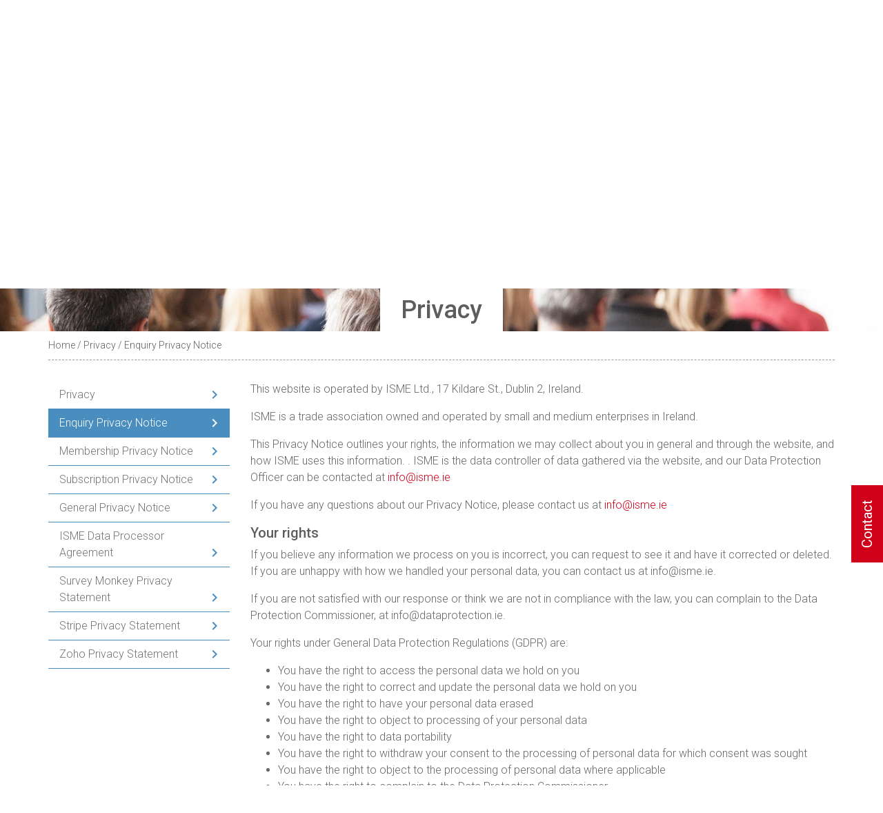

--- FILE ---
content_type: text/css
request_url: https://isme.ie/wp-content/uploads/maxmegamenu/style.css?ver=9404eb
body_size: 7314
content:
@charset "UTF-8";

/** THIS FILE IS AUTOMATICALLY GENERATED - DO NOT MAKE MANUAL EDITS! **/
/** Custom CSS should be added to Mega Menu > Menu Themes > Custom Styling **/

.mega-menu-last-modified-1760526761 { content: 'Wednesday 15th October 2025 11:12:41 UTC'; }

#mega-menu-wrap-primary_navigation, #mega-menu-wrap-primary_navigation #mega-menu-primary_navigation, #mega-menu-wrap-primary_navigation #mega-menu-primary_navigation ul.mega-sub-menu, #mega-menu-wrap-primary_navigation #mega-menu-primary_navigation li.mega-menu-item, #mega-menu-wrap-primary_navigation #mega-menu-primary_navigation li.mega-menu-row, #mega-menu-wrap-primary_navigation #mega-menu-primary_navigation li.mega-menu-column, #mega-menu-wrap-primary_navigation #mega-menu-primary_navigation a.mega-menu-link, #mega-menu-wrap-primary_navigation #mega-menu-primary_navigation span.mega-menu-badge, #mega-menu-wrap-primary_navigation button.mega-close, #mega-menu-wrap-primary_navigation button.mega-toggle-standard {
  transition: none;
  border-radius: 0;
  box-shadow: none;
  background: none;
  border: 0;
  bottom: auto;
  box-sizing: border-box;
  clip: auto;
  color: #5d5d5d;
  display: block;
  float: none;
  font-family: inherit;
  font-size: 16px;
  height: auto;
  left: auto;
  line-height: 1.7;
  list-style-type: none;
  margin: 0;
  min-height: auto;
  max-height: none;
  min-width: auto;
  max-width: none;
  opacity: 1;
  outline: none;
  overflow: visible;
  padding: 0;
  position: relative;
  pointer-events: auto;
  right: auto;
  text-align: left;
  text-decoration: none;
  text-indent: 0;
  text-transform: none;
  transform: none;
  top: auto;
  vertical-align: baseline;
  visibility: inherit;
  width: auto;
  word-wrap: break-word;
  white-space: normal;
  -webkit-tap-highlight-color: transparent;
}
#mega-menu-wrap-primary_navigation:before, #mega-menu-wrap-primary_navigation #mega-menu-primary_navigation:before, #mega-menu-wrap-primary_navigation #mega-menu-primary_navigation ul.mega-sub-menu:before, #mega-menu-wrap-primary_navigation #mega-menu-primary_navigation li.mega-menu-item:before, #mega-menu-wrap-primary_navigation #mega-menu-primary_navigation li.mega-menu-row:before, #mega-menu-wrap-primary_navigation #mega-menu-primary_navigation li.mega-menu-column:before, #mega-menu-wrap-primary_navigation #mega-menu-primary_navigation a.mega-menu-link:before, #mega-menu-wrap-primary_navigation #mega-menu-primary_navigation span.mega-menu-badge:before, #mega-menu-wrap-primary_navigation button.mega-close:before, #mega-menu-wrap-primary_navigation button.mega-toggle-standard:before, #mega-menu-wrap-primary_navigation:after, #mega-menu-wrap-primary_navigation #mega-menu-primary_navigation:after, #mega-menu-wrap-primary_navigation #mega-menu-primary_navigation ul.mega-sub-menu:after, #mega-menu-wrap-primary_navigation #mega-menu-primary_navigation li.mega-menu-item:after, #mega-menu-wrap-primary_navigation #mega-menu-primary_navigation li.mega-menu-row:after, #mega-menu-wrap-primary_navigation #mega-menu-primary_navigation li.mega-menu-column:after, #mega-menu-wrap-primary_navigation #mega-menu-primary_navigation a.mega-menu-link:after, #mega-menu-wrap-primary_navigation #mega-menu-primary_navigation span.mega-menu-badge:after, #mega-menu-wrap-primary_navigation button.mega-close:after, #mega-menu-wrap-primary_navigation button.mega-toggle-standard:after {
  display: none;
}
#mega-menu-wrap-primary_navigation {
  border-radius: 0px;
}
@media only screen and (min-width: 768px) {
  #mega-menu-wrap-primary_navigation {
    background: #f4f4f4;
  }
}
#mega-menu-wrap-primary_navigation.mega-keyboard-navigation .mega-menu-toggle:focus, #mega-menu-wrap-primary_navigation.mega-keyboard-navigation .mega-toggle-block:focus, #mega-menu-wrap-primary_navigation.mega-keyboard-navigation .mega-toggle-block a:focus, #mega-menu-wrap-primary_navigation.mega-keyboard-navigation .mega-toggle-block .mega-search input[type=text]:focus, #mega-menu-wrap-primary_navigation.mega-keyboard-navigation .mega-toggle-block button.mega-toggle-animated:focus, #mega-menu-wrap-primary_navigation.mega-keyboard-navigation #mega-menu-primary_navigation a:focus, #mega-menu-wrap-primary_navigation.mega-keyboard-navigation #mega-menu-primary_navigation span:focus, #mega-menu-wrap-primary_navigation.mega-keyboard-navigation #mega-menu-primary_navigation input:focus, #mega-menu-wrap-primary_navigation.mega-keyboard-navigation #mega-menu-primary_navigation li.mega-menu-item a.mega-menu-link:focus, #mega-menu-wrap-primary_navigation.mega-keyboard-navigation #mega-menu-primary_navigation form.mega-search-open:has(input[type=text]:focus), #mega-menu-wrap-primary_navigation.mega-keyboard-navigation #mega-menu-primary_navigation + button.mega-close:focus {
  outline-style: solid;
  outline-width: 3px;
  outline-color: #109cde;
  outline-offset: -3px;
}
#mega-menu-wrap-primary_navigation.mega-keyboard-navigation .mega-toggle-block button.mega-toggle-animated:focus {
  outline-offset: 2px;
}
#mega-menu-wrap-primary_navigation.mega-keyboard-navigation > li.mega-menu-item > a.mega-menu-link:focus {
  background: #fff;
  color: #4a8dbf;
  font-weight: bold;
  text-decoration: none;
  border-color: #4a8dbf;
}
@media only screen and (max-width: 767px) {
  #mega-menu-wrap-primary_navigation.mega-keyboard-navigation > li.mega-menu-item > a.mega-menu-link:focus {
    color: #737373;
    background: #f4f4f4;
  }
}
#mega-menu-wrap-primary_navigation #mega-menu-primary_navigation {
  text-align: left;
  padding: 0px;
}
#mega-menu-wrap-primary_navigation #mega-menu-primary_navigation a.mega-menu-link {
  cursor: pointer;
  display: inline;
  transition: background 200ms linear, color 200ms linear, border 200ms linear;
}
#mega-menu-wrap-primary_navigation #mega-menu-primary_navigation a.mega-menu-link .mega-description-group {
  vertical-align: middle;
  display: inline-block;
  transition: none;
}
#mega-menu-wrap-primary_navigation #mega-menu-primary_navigation a.mega-menu-link .mega-description-group .mega-menu-title, #mega-menu-wrap-primary_navigation #mega-menu-primary_navigation a.mega-menu-link .mega-description-group .mega-menu-description {
  transition: none;
  line-height: 1.5;
  display: block;
}
#mega-menu-wrap-primary_navigation #mega-menu-primary_navigation a.mega-menu-link .mega-description-group .mega-menu-description {
  font-style: italic;
  font-size: 0.8em;
  text-transform: none;
  font-weight: normal;
}
#mega-menu-wrap-primary_navigation #mega-menu-primary_navigation li.mega-menu-megamenu li.mega-menu-item.mega-icon-left.mega-has-description.mega-has-icon > a.mega-menu-link {
  display: flex;
  align-items: center;
}
#mega-menu-wrap-primary_navigation #mega-menu-primary_navigation li.mega-menu-megamenu li.mega-menu-item.mega-icon-left.mega-has-description.mega-has-icon > a.mega-menu-link:before {
  flex: 0 0 auto;
  align-self: flex-start;
}
#mega-menu-wrap-primary_navigation #mega-menu-primary_navigation li.mega-menu-tabbed.mega-menu-megamenu > ul.mega-sub-menu > li.mega-menu-item.mega-icon-left.mega-has-description.mega-has-icon > a.mega-menu-link {
  display: block;
}
#mega-menu-wrap-primary_navigation #mega-menu-primary_navigation li.mega-menu-item.mega-icon-top > a.mega-menu-link {
  display: table-cell;
  vertical-align: middle;
  line-height: initial;
}
#mega-menu-wrap-primary_navigation #mega-menu-primary_navigation li.mega-menu-item.mega-icon-top > a.mega-menu-link:before {
  display: block;
  margin: 0 0 6px 0;
  text-align: center;
}
#mega-menu-wrap-primary_navigation #mega-menu-primary_navigation li.mega-menu-item.mega-icon-top > a.mega-menu-link > span.mega-title-below {
  display: inline-block;
  transition: none;
}
@media only screen and (max-width: 767px) {
  #mega-menu-wrap-primary_navigation #mega-menu-primary_navigation > li.mega-menu-item.mega-icon-top > a.mega-menu-link {
    display: block;
    line-height: 55px;
  }
  #mega-menu-wrap-primary_navigation #mega-menu-primary_navigation > li.mega-menu-item.mega-icon-top > a.mega-menu-link:before {
    display: inline-block;
    margin: 0 6px 0 0;
    text-align: left;
  }
}
#mega-menu-wrap-primary_navigation #mega-menu-primary_navigation li.mega-menu-item.mega-icon-right > a.mega-menu-link:before {
  float: right;
  margin: 0 0 0 6px;
}
#mega-menu-wrap-primary_navigation #mega-menu-primary_navigation > li.mega-animating > ul.mega-sub-menu {
  pointer-events: none;
}
#mega-menu-wrap-primary_navigation #mega-menu-primary_navigation li.mega-disable-link > a.mega-menu-link, #mega-menu-wrap-primary_navigation #mega-menu-primary_navigation li.mega-menu-megamenu li.mega-disable-link > a.mega-menu-link {
  cursor: inherit;
}
#mega-menu-wrap-primary_navigation #mega-menu-primary_navigation li.mega-menu-item-has-children.mega-disable-link > a.mega-menu-link, #mega-menu-wrap-primary_navigation #mega-menu-primary_navigation li.mega-menu-megamenu > li.mega-menu-item-has-children.mega-disable-link > a.mega-menu-link {
  cursor: pointer;
}
#mega-menu-wrap-primary_navigation #mega-menu-primary_navigation p {
  margin-bottom: 10px;
}
#mega-menu-wrap-primary_navigation #mega-menu-primary_navigation input, #mega-menu-wrap-primary_navigation #mega-menu-primary_navigation img {
  max-width: 100%;
}
#mega-menu-wrap-primary_navigation #mega-menu-primary_navigation li.mega-menu-item > ul.mega-sub-menu {
  display: block;
  visibility: hidden;
  opacity: 1;
  pointer-events: auto;
}
@media only screen and (max-width: 767px) {
  #mega-menu-wrap-primary_navigation #mega-menu-primary_navigation li.mega-menu-item > ul.mega-sub-menu {
    display: none;
    visibility: visible;
    opacity: 1;
  }
  #mega-menu-wrap-primary_navigation #mega-menu-primary_navigation li.mega-menu-item.mega-toggle-on > ul.mega-sub-menu, #mega-menu-wrap-primary_navigation #mega-menu-primary_navigation li.mega-menu-megamenu.mega-menu-item.mega-toggle-on ul.mega-sub-menu {
    display: block;
  }
  #mega-menu-wrap-primary_navigation #mega-menu-primary_navigation li.mega-menu-megamenu.mega-menu-item.mega-toggle-on li.mega-hide-sub-menu-on-mobile > ul.mega-sub-menu, #mega-menu-wrap-primary_navigation #mega-menu-primary_navigation li.mega-hide-sub-menu-on-mobile > ul.mega-sub-menu {
    display: none;
  }
}
@media only screen and (min-width: 768px) {
  #mega-menu-wrap-primary_navigation #mega-menu-primary_navigation[data-effect="fade"] li.mega-menu-item > ul.mega-sub-menu {
    opacity: 0;
    transition: opacity 200ms ease-in, visibility 200ms ease-in;
  }
  #mega-menu-wrap-primary_navigation #mega-menu-primary_navigation[data-effect="fade"].mega-no-js li.mega-menu-item:hover > ul.mega-sub-menu, #mega-menu-wrap-primary_navigation #mega-menu-primary_navigation[data-effect="fade"].mega-no-js li.mega-menu-item:focus > ul.mega-sub-menu, #mega-menu-wrap-primary_navigation #mega-menu-primary_navigation[data-effect="fade"] li.mega-menu-item.mega-toggle-on > ul.mega-sub-menu, #mega-menu-wrap-primary_navigation #mega-menu-primary_navigation[data-effect="fade"] li.mega-menu-item.mega-menu-megamenu.mega-toggle-on ul.mega-sub-menu {
    opacity: 1;
  }
  #mega-menu-wrap-primary_navigation #mega-menu-primary_navigation[data-effect="fade_up"] li.mega-menu-item.mega-menu-megamenu > ul.mega-sub-menu, #mega-menu-wrap-primary_navigation #mega-menu-primary_navigation[data-effect="fade_up"] li.mega-menu-item.mega-menu-flyout ul.mega-sub-menu {
    opacity: 0;
    transform: translate(0, 10px);
    transition: opacity 200ms ease-in, transform 200ms ease-in, visibility 200ms ease-in;
  }
  #mega-menu-wrap-primary_navigation #mega-menu-primary_navigation[data-effect="fade_up"].mega-no-js li.mega-menu-item:hover > ul.mega-sub-menu, #mega-menu-wrap-primary_navigation #mega-menu-primary_navigation[data-effect="fade_up"].mega-no-js li.mega-menu-item:focus > ul.mega-sub-menu, #mega-menu-wrap-primary_navigation #mega-menu-primary_navigation[data-effect="fade_up"] li.mega-menu-item.mega-toggle-on > ul.mega-sub-menu, #mega-menu-wrap-primary_navigation #mega-menu-primary_navigation[data-effect="fade_up"] li.mega-menu-item.mega-menu-megamenu.mega-toggle-on ul.mega-sub-menu {
    opacity: 1;
    transform: translate(0, 0);
  }
  #mega-menu-wrap-primary_navigation #mega-menu-primary_navigation[data-effect="slide_up"] li.mega-menu-item.mega-menu-megamenu > ul.mega-sub-menu, #mega-menu-wrap-primary_navigation #mega-menu-primary_navigation[data-effect="slide_up"] li.mega-menu-item.mega-menu-flyout ul.mega-sub-menu {
    transform: translate(0, 10px);
    transition: transform 200ms ease-in, visibility 200ms ease-in;
  }
  #mega-menu-wrap-primary_navigation #mega-menu-primary_navigation[data-effect="slide_up"].mega-no-js li.mega-menu-item:hover > ul.mega-sub-menu, #mega-menu-wrap-primary_navigation #mega-menu-primary_navigation[data-effect="slide_up"].mega-no-js li.mega-menu-item:focus > ul.mega-sub-menu, #mega-menu-wrap-primary_navigation #mega-menu-primary_navigation[data-effect="slide_up"] li.mega-menu-item.mega-toggle-on > ul.mega-sub-menu, #mega-menu-wrap-primary_navigation #mega-menu-primary_navigation[data-effect="slide_up"] li.mega-menu-item.mega-menu-megamenu.mega-toggle-on ul.mega-sub-menu {
    transform: translate(0, 0);
  }
}
#mega-menu-wrap-primary_navigation #mega-menu-primary_navigation li.mega-menu-item.mega-menu-megamenu ul.mega-sub-menu li.mega-collapse-children > ul.mega-sub-menu {
  display: none;
}
#mega-menu-wrap-primary_navigation #mega-menu-primary_navigation li.mega-menu-item.mega-menu-megamenu ul.mega-sub-menu li.mega-collapse-children.mega-toggle-on > ul.mega-sub-menu {
  display: block;
}
#mega-menu-wrap-primary_navigation #mega-menu-primary_navigation.mega-no-js li.mega-menu-item:hover > ul.mega-sub-menu, #mega-menu-wrap-primary_navigation #mega-menu-primary_navigation.mega-no-js li.mega-menu-item:focus > ul.mega-sub-menu, #mega-menu-wrap-primary_navigation #mega-menu-primary_navigation li.mega-menu-item.mega-toggle-on > ul.mega-sub-menu {
  visibility: visible;
}
#mega-menu-wrap-primary_navigation #mega-menu-primary_navigation li.mega-menu-item.mega-menu-megamenu ul.mega-sub-menu ul.mega-sub-menu {
  visibility: inherit;
  opacity: 1;
  display: block;
}
#mega-menu-wrap-primary_navigation #mega-menu-primary_navigation li.mega-menu-item.mega-menu-megamenu ul.mega-sub-menu li.mega-1-columns > ul.mega-sub-menu > li.mega-menu-item {
  float: left;
  width: 100%;
}
#mega-menu-wrap-primary_navigation #mega-menu-primary_navigation li.mega-menu-item.mega-menu-megamenu ul.mega-sub-menu li.mega-2-columns > ul.mega-sub-menu > li.mega-menu-item {
  float: left;
  width: 50%;
}
#mega-menu-wrap-primary_navigation #mega-menu-primary_navigation li.mega-menu-item.mega-menu-megamenu ul.mega-sub-menu li.mega-3-columns > ul.mega-sub-menu > li.mega-menu-item {
  float: left;
  width: 33.33333%;
}
#mega-menu-wrap-primary_navigation #mega-menu-primary_navigation li.mega-menu-item.mega-menu-megamenu ul.mega-sub-menu li.mega-4-columns > ul.mega-sub-menu > li.mega-menu-item {
  float: left;
  width: 25%;
}
#mega-menu-wrap-primary_navigation #mega-menu-primary_navigation li.mega-menu-item.mega-menu-megamenu ul.mega-sub-menu li.mega-5-columns > ul.mega-sub-menu > li.mega-menu-item {
  float: left;
  width: 20%;
}
#mega-menu-wrap-primary_navigation #mega-menu-primary_navigation li.mega-menu-item.mega-menu-megamenu ul.mega-sub-menu li.mega-6-columns > ul.mega-sub-menu > li.mega-menu-item {
  float: left;
  width: 16.66667%;
}
#mega-menu-wrap-primary_navigation #mega-menu-primary_navigation li.mega-menu-item a[class^='dashicons']:before {
  font-family: dashicons;
}
#mega-menu-wrap-primary_navigation #mega-menu-primary_navigation li.mega-menu-item a.mega-menu-link:before {
  display: inline-block;
  font: inherit;
  font-family: dashicons;
  position: static;
  margin: 0 6px 0 0px;
  vertical-align: top;
  -webkit-font-smoothing: antialiased;
  -moz-osx-font-smoothing: grayscale;
  color: inherit;
  background: transparent;
  height: auto;
  width: auto;
  top: auto;
}
#mega-menu-wrap-primary_navigation #mega-menu-primary_navigation li.mega-menu-item.mega-hide-text a.mega-menu-link:before {
  margin: 0;
}
#mega-menu-wrap-primary_navigation #mega-menu-primary_navigation li.mega-menu-item.mega-hide-text li.mega-menu-item a.mega-menu-link:before {
  margin: 0 6px 0 0;
}
#mega-menu-wrap-primary_navigation #mega-menu-primary_navigation li.mega-align-bottom-left.mega-toggle-on > a.mega-menu-link {
  border-radius: 0px;
}
#mega-menu-wrap-primary_navigation #mega-menu-primary_navigation li.mega-align-bottom-right > ul.mega-sub-menu {
  right: 0;
}
#mega-menu-wrap-primary_navigation #mega-menu-primary_navigation li.mega-align-bottom-right.mega-toggle-on > a.mega-menu-link {
  border-radius: 0px;
}
@media only screen and (min-width: 768px) {
  #mega-menu-wrap-primary_navigation #mega-menu-primary_navigation > li.mega-menu-megamenu.mega-menu-item {
    position: static;
  }
}
#mega-menu-wrap-primary_navigation #mega-menu-primary_navigation > li.mega-menu-item {
  margin: 0 0px 0 0;
  display: inline-block;
  height: auto;
  vertical-align: middle;
}
#mega-menu-wrap-primary_navigation #mega-menu-primary_navigation > li.mega-menu-item.mega-item-align-right {
  float: right;
}
@media only screen and (min-width: 768px) {
  #mega-menu-wrap-primary_navigation #mega-menu-primary_navigation > li.mega-menu-item.mega-item-align-right {
    margin: 0 0 0 0px;
  }
}
@media only screen and (min-width: 768px) {
  #mega-menu-wrap-primary_navigation #mega-menu-primary_navigation > li.mega-menu-item.mega-item-align-float-left {
    float: left;
  }
}
@media only screen and (min-width: 768px) {
  #mega-menu-wrap-primary_navigation #mega-menu-primary_navigation > li.mega-menu-item > a.mega-menu-link:hover, #mega-menu-wrap-primary_navigation #mega-menu-primary_navigation > li.mega-menu-item > a.mega-menu-link:focus {
    background: #fff;
    color: #4a8dbf;
    font-weight: bold;
    text-decoration: none;
    border-color: #4a8dbf;
  }
}
#mega-menu-wrap-primary_navigation #mega-menu-primary_navigation > li.mega-menu-item.mega-toggle-on > a.mega-menu-link {
  background: #fff;
  color: #4a8dbf;
  font-weight: bold;
  text-decoration: none;
  border-color: #4a8dbf;
}
@media only screen and (max-width: 767px) {
  #mega-menu-wrap-primary_navigation #mega-menu-primary_navigation > li.mega-menu-item.mega-toggle-on > a.mega-menu-link {
    color: #737373;
    background: #f4f4f4;
  }
}
#mega-menu-wrap-primary_navigation #mega-menu-primary_navigation > li.mega-menu-item.mega-current-menu-item > a.mega-menu-link, #mega-menu-wrap-primary_navigation #mega-menu-primary_navigation > li.mega-menu-item.mega-current-menu-ancestor > a.mega-menu-link, #mega-menu-wrap-primary_navigation #mega-menu-primary_navigation > li.mega-menu-item.mega-current-page-ancestor > a.mega-menu-link {
  background: #fff;
  color: #4a8dbf;
  font-weight: bold;
  text-decoration: none;
  border-color: #4a8dbf;
}
@media only screen and (max-width: 767px) {
  #mega-menu-wrap-primary_navigation #mega-menu-primary_navigation > li.mega-menu-item.mega-current-menu-item > a.mega-menu-link, #mega-menu-wrap-primary_navigation #mega-menu-primary_navigation > li.mega-menu-item.mega-current-menu-ancestor > a.mega-menu-link, #mega-menu-wrap-primary_navigation #mega-menu-primary_navigation > li.mega-menu-item.mega-current-page-ancestor > a.mega-menu-link {
    color: #737373;
    background: #f4f4f4;
  }
}
#mega-menu-wrap-primary_navigation #mega-menu-primary_navigation > li.mega-menu-item > a.mega-menu-link {
  line-height: 56px;
  height: 56px;
  padding: 0px 15px;
  vertical-align: baseline;
  width: auto;
  display: block;
  color: #5d5d5d;
  text-transform: none;
  text-decoration: none;
  text-align: left;
  background: rgba(0, 0, 0, 0);
  border-top: 0px solid #f4f4f4;
  border-left: 0px solid #f4f4f4;
  border-right: 0px solid #f4f4f4;
  border-bottom: 4px solid #f4f4f4;
  border-radius: 0px;
  font-family: inherit;
  font-size: 18px;
  font-weight: bold;
  outline: none;
}
@media only screen and (min-width: 768px) {
  #mega-menu-wrap-primary_navigation #mega-menu-primary_navigation > li.mega-menu-item.mega-multi-line > a.mega-menu-link {
    line-height: inherit;
    display: table-cell;
    vertical-align: middle;
  }
}
@media only screen and (max-width: 767px) {
  #mega-menu-wrap-primary_navigation #mega-menu-primary_navigation > li.mega-menu-item.mega-multi-line > a.mega-menu-link br {
    display: none;
  }
}
@media only screen and (max-width: 767px) {
  #mega-menu-wrap-primary_navigation #mega-menu-primary_navigation > li.mega-menu-item {
    display: list-item;
    margin: 0;
    clear: both;
    border: 0;
  }
  #mega-menu-wrap-primary_navigation #mega-menu-primary_navigation > li.mega-menu-item.mega-item-align-right {
    float: none;
  }
  #mega-menu-wrap-primary_navigation #mega-menu-primary_navigation > li.mega-menu-item > a.mega-menu-link {
    border-radius: 0;
    border: 0;
    margin: 0;
    line-height: 55px;
    height: 55px;
    padding: 0 10px;
    background: transparent;
    text-align: left;
    color: #737373;
    font-size: 18px;
  }
}
#mega-menu-wrap-primary_navigation #mega-menu-primary_navigation li.mega-menu-megamenu > ul.mega-sub-menu > li.mega-menu-row {
  width: 100%;
  float: left;
}
#mega-menu-wrap-primary_navigation #mega-menu-primary_navigation li.mega-menu-megamenu > ul.mega-sub-menu > li.mega-menu-row .mega-menu-column {
  float: left;
  min-height: 1px;
}
@media only screen and (min-width: 768px) {
  #mega-menu-wrap-primary_navigation #mega-menu-primary_navigation li.mega-menu-megamenu > ul.mega-sub-menu > li.mega-menu-row > ul.mega-sub-menu > li.mega-menu-columns-1-of-1 {
    width: 100%;
  }
  #mega-menu-wrap-primary_navigation #mega-menu-primary_navigation li.mega-menu-megamenu > ul.mega-sub-menu > li.mega-menu-row > ul.mega-sub-menu > li.mega-menu-columns-1-of-2 {
    width: 50%;
  }
  #mega-menu-wrap-primary_navigation #mega-menu-primary_navigation li.mega-menu-megamenu > ul.mega-sub-menu > li.mega-menu-row > ul.mega-sub-menu > li.mega-menu-columns-2-of-2 {
    width: 100%;
  }
  #mega-menu-wrap-primary_navigation #mega-menu-primary_navigation li.mega-menu-megamenu > ul.mega-sub-menu > li.mega-menu-row > ul.mega-sub-menu > li.mega-menu-columns-1-of-3 {
    width: 33.33333%;
  }
  #mega-menu-wrap-primary_navigation #mega-menu-primary_navigation li.mega-menu-megamenu > ul.mega-sub-menu > li.mega-menu-row > ul.mega-sub-menu > li.mega-menu-columns-2-of-3 {
    width: 66.66667%;
  }
  #mega-menu-wrap-primary_navigation #mega-menu-primary_navigation li.mega-menu-megamenu > ul.mega-sub-menu > li.mega-menu-row > ul.mega-sub-menu > li.mega-menu-columns-3-of-3 {
    width: 100%;
  }
  #mega-menu-wrap-primary_navigation #mega-menu-primary_navigation li.mega-menu-megamenu > ul.mega-sub-menu > li.mega-menu-row > ul.mega-sub-menu > li.mega-menu-columns-1-of-4 {
    width: 25%;
  }
  #mega-menu-wrap-primary_navigation #mega-menu-primary_navigation li.mega-menu-megamenu > ul.mega-sub-menu > li.mega-menu-row > ul.mega-sub-menu > li.mega-menu-columns-2-of-4 {
    width: 50%;
  }
  #mega-menu-wrap-primary_navigation #mega-menu-primary_navigation li.mega-menu-megamenu > ul.mega-sub-menu > li.mega-menu-row > ul.mega-sub-menu > li.mega-menu-columns-3-of-4 {
    width: 75%;
  }
  #mega-menu-wrap-primary_navigation #mega-menu-primary_navigation li.mega-menu-megamenu > ul.mega-sub-menu > li.mega-menu-row > ul.mega-sub-menu > li.mega-menu-columns-4-of-4 {
    width: 100%;
  }
  #mega-menu-wrap-primary_navigation #mega-menu-primary_navigation li.mega-menu-megamenu > ul.mega-sub-menu > li.mega-menu-row > ul.mega-sub-menu > li.mega-menu-columns-1-of-5 {
    width: 20%;
  }
  #mega-menu-wrap-primary_navigation #mega-menu-primary_navigation li.mega-menu-megamenu > ul.mega-sub-menu > li.mega-menu-row > ul.mega-sub-menu > li.mega-menu-columns-2-of-5 {
    width: 40%;
  }
  #mega-menu-wrap-primary_navigation #mega-menu-primary_navigation li.mega-menu-megamenu > ul.mega-sub-menu > li.mega-menu-row > ul.mega-sub-menu > li.mega-menu-columns-3-of-5 {
    width: 60%;
  }
  #mega-menu-wrap-primary_navigation #mega-menu-primary_navigation li.mega-menu-megamenu > ul.mega-sub-menu > li.mega-menu-row > ul.mega-sub-menu > li.mega-menu-columns-4-of-5 {
    width: 80%;
  }
  #mega-menu-wrap-primary_navigation #mega-menu-primary_navigation li.mega-menu-megamenu > ul.mega-sub-menu > li.mega-menu-row > ul.mega-sub-menu > li.mega-menu-columns-5-of-5 {
    width: 100%;
  }
  #mega-menu-wrap-primary_navigation #mega-menu-primary_navigation li.mega-menu-megamenu > ul.mega-sub-menu > li.mega-menu-row > ul.mega-sub-menu > li.mega-menu-columns-1-of-6 {
    width: 16.66667%;
  }
  #mega-menu-wrap-primary_navigation #mega-menu-primary_navigation li.mega-menu-megamenu > ul.mega-sub-menu > li.mega-menu-row > ul.mega-sub-menu > li.mega-menu-columns-2-of-6 {
    width: 33.33333%;
  }
  #mega-menu-wrap-primary_navigation #mega-menu-primary_navigation li.mega-menu-megamenu > ul.mega-sub-menu > li.mega-menu-row > ul.mega-sub-menu > li.mega-menu-columns-3-of-6 {
    width: 50%;
  }
  #mega-menu-wrap-primary_navigation #mega-menu-primary_navigation li.mega-menu-megamenu > ul.mega-sub-menu > li.mega-menu-row > ul.mega-sub-menu > li.mega-menu-columns-4-of-6 {
    width: 66.66667%;
  }
  #mega-menu-wrap-primary_navigation #mega-menu-primary_navigation li.mega-menu-megamenu > ul.mega-sub-menu > li.mega-menu-row > ul.mega-sub-menu > li.mega-menu-columns-5-of-6 {
    width: 83.33333%;
  }
  #mega-menu-wrap-primary_navigation #mega-menu-primary_navigation li.mega-menu-megamenu > ul.mega-sub-menu > li.mega-menu-row > ul.mega-sub-menu > li.mega-menu-columns-6-of-6 {
    width: 100%;
  }
  #mega-menu-wrap-primary_navigation #mega-menu-primary_navigation li.mega-menu-megamenu > ul.mega-sub-menu > li.mega-menu-row > ul.mega-sub-menu > li.mega-menu-columns-1-of-7 {
    width: 14.28571%;
  }
  #mega-menu-wrap-primary_navigation #mega-menu-primary_navigation li.mega-menu-megamenu > ul.mega-sub-menu > li.mega-menu-row > ul.mega-sub-menu > li.mega-menu-columns-2-of-7 {
    width: 28.57143%;
  }
  #mega-menu-wrap-primary_navigation #mega-menu-primary_navigation li.mega-menu-megamenu > ul.mega-sub-menu > li.mega-menu-row > ul.mega-sub-menu > li.mega-menu-columns-3-of-7 {
    width: 42.85714%;
  }
  #mega-menu-wrap-primary_navigation #mega-menu-primary_navigation li.mega-menu-megamenu > ul.mega-sub-menu > li.mega-menu-row > ul.mega-sub-menu > li.mega-menu-columns-4-of-7 {
    width: 57.14286%;
  }
  #mega-menu-wrap-primary_navigation #mega-menu-primary_navigation li.mega-menu-megamenu > ul.mega-sub-menu > li.mega-menu-row > ul.mega-sub-menu > li.mega-menu-columns-5-of-7 {
    width: 71.42857%;
  }
  #mega-menu-wrap-primary_navigation #mega-menu-primary_navigation li.mega-menu-megamenu > ul.mega-sub-menu > li.mega-menu-row > ul.mega-sub-menu > li.mega-menu-columns-6-of-7 {
    width: 85.71429%;
  }
  #mega-menu-wrap-primary_navigation #mega-menu-primary_navigation li.mega-menu-megamenu > ul.mega-sub-menu > li.mega-menu-row > ul.mega-sub-menu > li.mega-menu-columns-7-of-7 {
    width: 100%;
  }
  #mega-menu-wrap-primary_navigation #mega-menu-primary_navigation li.mega-menu-megamenu > ul.mega-sub-menu > li.mega-menu-row > ul.mega-sub-menu > li.mega-menu-columns-1-of-8 {
    width: 12.5%;
  }
  #mega-menu-wrap-primary_navigation #mega-menu-primary_navigation li.mega-menu-megamenu > ul.mega-sub-menu > li.mega-menu-row > ul.mega-sub-menu > li.mega-menu-columns-2-of-8 {
    width: 25%;
  }
  #mega-menu-wrap-primary_navigation #mega-menu-primary_navigation li.mega-menu-megamenu > ul.mega-sub-menu > li.mega-menu-row > ul.mega-sub-menu > li.mega-menu-columns-3-of-8 {
    width: 37.5%;
  }
  #mega-menu-wrap-primary_navigation #mega-menu-primary_navigation li.mega-menu-megamenu > ul.mega-sub-menu > li.mega-menu-row > ul.mega-sub-menu > li.mega-menu-columns-4-of-8 {
    width: 50%;
  }
  #mega-menu-wrap-primary_navigation #mega-menu-primary_navigation li.mega-menu-megamenu > ul.mega-sub-menu > li.mega-menu-row > ul.mega-sub-menu > li.mega-menu-columns-5-of-8 {
    width: 62.5%;
  }
  #mega-menu-wrap-primary_navigation #mega-menu-primary_navigation li.mega-menu-megamenu > ul.mega-sub-menu > li.mega-menu-row > ul.mega-sub-menu > li.mega-menu-columns-6-of-8 {
    width: 75%;
  }
  #mega-menu-wrap-primary_navigation #mega-menu-primary_navigation li.mega-menu-megamenu > ul.mega-sub-menu > li.mega-menu-row > ul.mega-sub-menu > li.mega-menu-columns-7-of-8 {
    width: 87.5%;
  }
  #mega-menu-wrap-primary_navigation #mega-menu-primary_navigation li.mega-menu-megamenu > ul.mega-sub-menu > li.mega-menu-row > ul.mega-sub-menu > li.mega-menu-columns-8-of-8 {
    width: 100%;
  }
  #mega-menu-wrap-primary_navigation #mega-menu-primary_navigation li.mega-menu-megamenu > ul.mega-sub-menu > li.mega-menu-row > ul.mega-sub-menu > li.mega-menu-columns-1-of-9 {
    width: 11.11111%;
  }
  #mega-menu-wrap-primary_navigation #mega-menu-primary_navigation li.mega-menu-megamenu > ul.mega-sub-menu > li.mega-menu-row > ul.mega-sub-menu > li.mega-menu-columns-2-of-9 {
    width: 22.22222%;
  }
  #mega-menu-wrap-primary_navigation #mega-menu-primary_navigation li.mega-menu-megamenu > ul.mega-sub-menu > li.mega-menu-row > ul.mega-sub-menu > li.mega-menu-columns-3-of-9 {
    width: 33.33333%;
  }
  #mega-menu-wrap-primary_navigation #mega-menu-primary_navigation li.mega-menu-megamenu > ul.mega-sub-menu > li.mega-menu-row > ul.mega-sub-menu > li.mega-menu-columns-4-of-9 {
    width: 44.44444%;
  }
  #mega-menu-wrap-primary_navigation #mega-menu-primary_navigation li.mega-menu-megamenu > ul.mega-sub-menu > li.mega-menu-row > ul.mega-sub-menu > li.mega-menu-columns-5-of-9 {
    width: 55.55556%;
  }
  #mega-menu-wrap-primary_navigation #mega-menu-primary_navigation li.mega-menu-megamenu > ul.mega-sub-menu > li.mega-menu-row > ul.mega-sub-menu > li.mega-menu-columns-6-of-9 {
    width: 66.66667%;
  }
  #mega-menu-wrap-primary_navigation #mega-menu-primary_navigation li.mega-menu-megamenu > ul.mega-sub-menu > li.mega-menu-row > ul.mega-sub-menu > li.mega-menu-columns-7-of-9 {
    width: 77.77778%;
  }
  #mega-menu-wrap-primary_navigation #mega-menu-primary_navigation li.mega-menu-megamenu > ul.mega-sub-menu > li.mega-menu-row > ul.mega-sub-menu > li.mega-menu-columns-8-of-9 {
    width: 88.88889%;
  }
  #mega-menu-wrap-primary_navigation #mega-menu-primary_navigation li.mega-menu-megamenu > ul.mega-sub-menu > li.mega-menu-row > ul.mega-sub-menu > li.mega-menu-columns-9-of-9 {
    width: 100%;
  }
  #mega-menu-wrap-primary_navigation #mega-menu-primary_navigation li.mega-menu-megamenu > ul.mega-sub-menu > li.mega-menu-row > ul.mega-sub-menu > li.mega-menu-columns-1-of-10 {
    width: 10%;
  }
  #mega-menu-wrap-primary_navigation #mega-menu-primary_navigation li.mega-menu-megamenu > ul.mega-sub-menu > li.mega-menu-row > ul.mega-sub-menu > li.mega-menu-columns-2-of-10 {
    width: 20%;
  }
  #mega-menu-wrap-primary_navigation #mega-menu-primary_navigation li.mega-menu-megamenu > ul.mega-sub-menu > li.mega-menu-row > ul.mega-sub-menu > li.mega-menu-columns-3-of-10 {
    width: 30%;
  }
  #mega-menu-wrap-primary_navigation #mega-menu-primary_navigation li.mega-menu-megamenu > ul.mega-sub-menu > li.mega-menu-row > ul.mega-sub-menu > li.mega-menu-columns-4-of-10 {
    width: 40%;
  }
  #mega-menu-wrap-primary_navigation #mega-menu-primary_navigation li.mega-menu-megamenu > ul.mega-sub-menu > li.mega-menu-row > ul.mega-sub-menu > li.mega-menu-columns-5-of-10 {
    width: 50%;
  }
  #mega-menu-wrap-primary_navigation #mega-menu-primary_navigation li.mega-menu-megamenu > ul.mega-sub-menu > li.mega-menu-row > ul.mega-sub-menu > li.mega-menu-columns-6-of-10 {
    width: 60%;
  }
  #mega-menu-wrap-primary_navigation #mega-menu-primary_navigation li.mega-menu-megamenu > ul.mega-sub-menu > li.mega-menu-row > ul.mega-sub-menu > li.mega-menu-columns-7-of-10 {
    width: 70%;
  }
  #mega-menu-wrap-primary_navigation #mega-menu-primary_navigation li.mega-menu-megamenu > ul.mega-sub-menu > li.mega-menu-row > ul.mega-sub-menu > li.mega-menu-columns-8-of-10 {
    width: 80%;
  }
  #mega-menu-wrap-primary_navigation #mega-menu-primary_navigation li.mega-menu-megamenu > ul.mega-sub-menu > li.mega-menu-row > ul.mega-sub-menu > li.mega-menu-columns-9-of-10 {
    width: 90%;
  }
  #mega-menu-wrap-primary_navigation #mega-menu-primary_navigation li.mega-menu-megamenu > ul.mega-sub-menu > li.mega-menu-row > ul.mega-sub-menu > li.mega-menu-columns-10-of-10 {
    width: 100%;
  }
  #mega-menu-wrap-primary_navigation #mega-menu-primary_navigation li.mega-menu-megamenu > ul.mega-sub-menu > li.mega-menu-row > ul.mega-sub-menu > li.mega-menu-columns-1-of-11 {
    width: 9.09091%;
  }
  #mega-menu-wrap-primary_navigation #mega-menu-primary_navigation li.mega-menu-megamenu > ul.mega-sub-menu > li.mega-menu-row > ul.mega-sub-menu > li.mega-menu-columns-2-of-11 {
    width: 18.18182%;
  }
  #mega-menu-wrap-primary_navigation #mega-menu-primary_navigation li.mega-menu-megamenu > ul.mega-sub-menu > li.mega-menu-row > ul.mega-sub-menu > li.mega-menu-columns-3-of-11 {
    width: 27.27273%;
  }
  #mega-menu-wrap-primary_navigation #mega-menu-primary_navigation li.mega-menu-megamenu > ul.mega-sub-menu > li.mega-menu-row > ul.mega-sub-menu > li.mega-menu-columns-4-of-11 {
    width: 36.36364%;
  }
  #mega-menu-wrap-primary_navigation #mega-menu-primary_navigation li.mega-menu-megamenu > ul.mega-sub-menu > li.mega-menu-row > ul.mega-sub-menu > li.mega-menu-columns-5-of-11 {
    width: 45.45455%;
  }
  #mega-menu-wrap-primary_navigation #mega-menu-primary_navigation li.mega-menu-megamenu > ul.mega-sub-menu > li.mega-menu-row > ul.mega-sub-menu > li.mega-menu-columns-6-of-11 {
    width: 54.54545%;
  }
  #mega-menu-wrap-primary_navigation #mega-menu-primary_navigation li.mega-menu-megamenu > ul.mega-sub-menu > li.mega-menu-row > ul.mega-sub-menu > li.mega-menu-columns-7-of-11 {
    width: 63.63636%;
  }
  #mega-menu-wrap-primary_navigation #mega-menu-primary_navigation li.mega-menu-megamenu > ul.mega-sub-menu > li.mega-menu-row > ul.mega-sub-menu > li.mega-menu-columns-8-of-11 {
    width: 72.72727%;
  }
  #mega-menu-wrap-primary_navigation #mega-menu-primary_navigation li.mega-menu-megamenu > ul.mega-sub-menu > li.mega-menu-row > ul.mega-sub-menu > li.mega-menu-columns-9-of-11 {
    width: 81.81818%;
  }
  #mega-menu-wrap-primary_navigation #mega-menu-primary_navigation li.mega-menu-megamenu > ul.mega-sub-menu > li.mega-menu-row > ul.mega-sub-menu > li.mega-menu-columns-10-of-11 {
    width: 90.90909%;
  }
  #mega-menu-wrap-primary_navigation #mega-menu-primary_navigation li.mega-menu-megamenu > ul.mega-sub-menu > li.mega-menu-row > ul.mega-sub-menu > li.mega-menu-columns-11-of-11 {
    width: 100%;
  }
  #mega-menu-wrap-primary_navigation #mega-menu-primary_navigation li.mega-menu-megamenu > ul.mega-sub-menu > li.mega-menu-row > ul.mega-sub-menu > li.mega-menu-columns-1-of-12 {
    width: 8.33333%;
  }
  #mega-menu-wrap-primary_navigation #mega-menu-primary_navigation li.mega-menu-megamenu > ul.mega-sub-menu > li.mega-menu-row > ul.mega-sub-menu > li.mega-menu-columns-2-of-12 {
    width: 16.66667%;
  }
  #mega-menu-wrap-primary_navigation #mega-menu-primary_navigation li.mega-menu-megamenu > ul.mega-sub-menu > li.mega-menu-row > ul.mega-sub-menu > li.mega-menu-columns-3-of-12 {
    width: 25%;
  }
  #mega-menu-wrap-primary_navigation #mega-menu-primary_navigation li.mega-menu-megamenu > ul.mega-sub-menu > li.mega-menu-row > ul.mega-sub-menu > li.mega-menu-columns-4-of-12 {
    width: 33.33333%;
  }
  #mega-menu-wrap-primary_navigation #mega-menu-primary_navigation li.mega-menu-megamenu > ul.mega-sub-menu > li.mega-menu-row > ul.mega-sub-menu > li.mega-menu-columns-5-of-12 {
    width: 41.66667%;
  }
  #mega-menu-wrap-primary_navigation #mega-menu-primary_navigation li.mega-menu-megamenu > ul.mega-sub-menu > li.mega-menu-row > ul.mega-sub-menu > li.mega-menu-columns-6-of-12 {
    width: 50%;
  }
  #mega-menu-wrap-primary_navigation #mega-menu-primary_navigation li.mega-menu-megamenu > ul.mega-sub-menu > li.mega-menu-row > ul.mega-sub-menu > li.mega-menu-columns-7-of-12 {
    width: 58.33333%;
  }
  #mega-menu-wrap-primary_navigation #mega-menu-primary_navigation li.mega-menu-megamenu > ul.mega-sub-menu > li.mega-menu-row > ul.mega-sub-menu > li.mega-menu-columns-8-of-12 {
    width: 66.66667%;
  }
  #mega-menu-wrap-primary_navigation #mega-menu-primary_navigation li.mega-menu-megamenu > ul.mega-sub-menu > li.mega-menu-row > ul.mega-sub-menu > li.mega-menu-columns-9-of-12 {
    width: 75%;
  }
  #mega-menu-wrap-primary_navigation #mega-menu-primary_navigation li.mega-menu-megamenu > ul.mega-sub-menu > li.mega-menu-row > ul.mega-sub-menu > li.mega-menu-columns-10-of-12 {
    width: 83.33333%;
  }
  #mega-menu-wrap-primary_navigation #mega-menu-primary_navigation li.mega-menu-megamenu > ul.mega-sub-menu > li.mega-menu-row > ul.mega-sub-menu > li.mega-menu-columns-11-of-12 {
    width: 91.66667%;
  }
  #mega-menu-wrap-primary_navigation #mega-menu-primary_navigation li.mega-menu-megamenu > ul.mega-sub-menu > li.mega-menu-row > ul.mega-sub-menu > li.mega-menu-columns-12-of-12 {
    width: 100%;
  }
}
@media only screen and (max-width: 767px) {
  #mega-menu-wrap-primary_navigation #mega-menu-primary_navigation li.mega-menu-megamenu > ul.mega-sub-menu > li.mega-menu-row > ul.mega-sub-menu > li.mega-menu-column {
    width: 100%;
    clear: both;
  }
}
#mega-menu-wrap-primary_navigation #mega-menu-primary_navigation li.mega-menu-megamenu > ul.mega-sub-menu > li.mega-menu-row .mega-menu-column > ul.mega-sub-menu > li.mega-menu-item {
  padding: 10px 15px;
  width: 100%;
}
#mega-menu-wrap-primary_navigation #mega-menu-primary_navigation > li.mega-menu-megamenu > ul.mega-sub-menu {
  z-index: 999;
  border-radius: 0px;
  background: #f4f4f4;
  border: 0;
  padding: 16px 16px 24px 24px;
  position: absolute;
  width: 100%;
  max-width: none;
  left: 0;
  box-shadow: 0px 4px 8px 1px rgba(0, 0, 0, 0.3);
}
@media only screen and (max-width: 767px) {
  #mega-menu-wrap-primary_navigation #mega-menu-primary_navigation > li.mega-menu-megamenu > ul.mega-sub-menu {
    float: left;
    position: static;
    width: 100%;
  }
}
@media only screen and (min-width: 768px) {
  #mega-menu-wrap-primary_navigation #mega-menu-primary_navigation > li.mega-menu-megamenu > ul.mega-sub-menu li.mega-menu-columns-1-of-1 {
    width: 100%;
  }
  #mega-menu-wrap-primary_navigation #mega-menu-primary_navigation > li.mega-menu-megamenu > ul.mega-sub-menu li.mega-menu-columns-1-of-2 {
    width: 50%;
  }
  #mega-menu-wrap-primary_navigation #mega-menu-primary_navigation > li.mega-menu-megamenu > ul.mega-sub-menu li.mega-menu-columns-2-of-2 {
    width: 100%;
  }
  #mega-menu-wrap-primary_navigation #mega-menu-primary_navigation > li.mega-menu-megamenu > ul.mega-sub-menu li.mega-menu-columns-1-of-3 {
    width: 33.33333%;
  }
  #mega-menu-wrap-primary_navigation #mega-menu-primary_navigation > li.mega-menu-megamenu > ul.mega-sub-menu li.mega-menu-columns-2-of-3 {
    width: 66.66667%;
  }
  #mega-menu-wrap-primary_navigation #mega-menu-primary_navigation > li.mega-menu-megamenu > ul.mega-sub-menu li.mega-menu-columns-3-of-3 {
    width: 100%;
  }
  #mega-menu-wrap-primary_navigation #mega-menu-primary_navigation > li.mega-menu-megamenu > ul.mega-sub-menu li.mega-menu-columns-1-of-4 {
    width: 25%;
  }
  #mega-menu-wrap-primary_navigation #mega-menu-primary_navigation > li.mega-menu-megamenu > ul.mega-sub-menu li.mega-menu-columns-2-of-4 {
    width: 50%;
  }
  #mega-menu-wrap-primary_navigation #mega-menu-primary_navigation > li.mega-menu-megamenu > ul.mega-sub-menu li.mega-menu-columns-3-of-4 {
    width: 75%;
  }
  #mega-menu-wrap-primary_navigation #mega-menu-primary_navigation > li.mega-menu-megamenu > ul.mega-sub-menu li.mega-menu-columns-4-of-4 {
    width: 100%;
  }
  #mega-menu-wrap-primary_navigation #mega-menu-primary_navigation > li.mega-menu-megamenu > ul.mega-sub-menu li.mega-menu-columns-1-of-5 {
    width: 20%;
  }
  #mega-menu-wrap-primary_navigation #mega-menu-primary_navigation > li.mega-menu-megamenu > ul.mega-sub-menu li.mega-menu-columns-2-of-5 {
    width: 40%;
  }
  #mega-menu-wrap-primary_navigation #mega-menu-primary_navigation > li.mega-menu-megamenu > ul.mega-sub-menu li.mega-menu-columns-3-of-5 {
    width: 60%;
  }
  #mega-menu-wrap-primary_navigation #mega-menu-primary_navigation > li.mega-menu-megamenu > ul.mega-sub-menu li.mega-menu-columns-4-of-5 {
    width: 80%;
  }
  #mega-menu-wrap-primary_navigation #mega-menu-primary_navigation > li.mega-menu-megamenu > ul.mega-sub-menu li.mega-menu-columns-5-of-5 {
    width: 100%;
  }
  #mega-menu-wrap-primary_navigation #mega-menu-primary_navigation > li.mega-menu-megamenu > ul.mega-sub-menu li.mega-menu-columns-1-of-6 {
    width: 16.66667%;
  }
  #mega-menu-wrap-primary_navigation #mega-menu-primary_navigation > li.mega-menu-megamenu > ul.mega-sub-menu li.mega-menu-columns-2-of-6 {
    width: 33.33333%;
  }
  #mega-menu-wrap-primary_navigation #mega-menu-primary_navigation > li.mega-menu-megamenu > ul.mega-sub-menu li.mega-menu-columns-3-of-6 {
    width: 50%;
  }
  #mega-menu-wrap-primary_navigation #mega-menu-primary_navigation > li.mega-menu-megamenu > ul.mega-sub-menu li.mega-menu-columns-4-of-6 {
    width: 66.66667%;
  }
  #mega-menu-wrap-primary_navigation #mega-menu-primary_navigation > li.mega-menu-megamenu > ul.mega-sub-menu li.mega-menu-columns-5-of-6 {
    width: 83.33333%;
  }
  #mega-menu-wrap-primary_navigation #mega-menu-primary_navigation > li.mega-menu-megamenu > ul.mega-sub-menu li.mega-menu-columns-6-of-6 {
    width: 100%;
  }
  #mega-menu-wrap-primary_navigation #mega-menu-primary_navigation > li.mega-menu-megamenu > ul.mega-sub-menu li.mega-menu-columns-1-of-7 {
    width: 14.28571%;
  }
  #mega-menu-wrap-primary_navigation #mega-menu-primary_navigation > li.mega-menu-megamenu > ul.mega-sub-menu li.mega-menu-columns-2-of-7 {
    width: 28.57143%;
  }
  #mega-menu-wrap-primary_navigation #mega-menu-primary_navigation > li.mega-menu-megamenu > ul.mega-sub-menu li.mega-menu-columns-3-of-7 {
    width: 42.85714%;
  }
  #mega-menu-wrap-primary_navigation #mega-menu-primary_navigation > li.mega-menu-megamenu > ul.mega-sub-menu li.mega-menu-columns-4-of-7 {
    width: 57.14286%;
  }
  #mega-menu-wrap-primary_navigation #mega-menu-primary_navigation > li.mega-menu-megamenu > ul.mega-sub-menu li.mega-menu-columns-5-of-7 {
    width: 71.42857%;
  }
  #mega-menu-wrap-primary_navigation #mega-menu-primary_navigation > li.mega-menu-megamenu > ul.mega-sub-menu li.mega-menu-columns-6-of-7 {
    width: 85.71429%;
  }
  #mega-menu-wrap-primary_navigation #mega-menu-primary_navigation > li.mega-menu-megamenu > ul.mega-sub-menu li.mega-menu-columns-7-of-7 {
    width: 100%;
  }
  #mega-menu-wrap-primary_navigation #mega-menu-primary_navigation > li.mega-menu-megamenu > ul.mega-sub-menu li.mega-menu-columns-1-of-8 {
    width: 12.5%;
  }
  #mega-menu-wrap-primary_navigation #mega-menu-primary_navigation > li.mega-menu-megamenu > ul.mega-sub-menu li.mega-menu-columns-2-of-8 {
    width: 25%;
  }
  #mega-menu-wrap-primary_navigation #mega-menu-primary_navigation > li.mega-menu-megamenu > ul.mega-sub-menu li.mega-menu-columns-3-of-8 {
    width: 37.5%;
  }
  #mega-menu-wrap-primary_navigation #mega-menu-primary_navigation > li.mega-menu-megamenu > ul.mega-sub-menu li.mega-menu-columns-4-of-8 {
    width: 50%;
  }
  #mega-menu-wrap-primary_navigation #mega-menu-primary_navigation > li.mega-menu-megamenu > ul.mega-sub-menu li.mega-menu-columns-5-of-8 {
    width: 62.5%;
  }
  #mega-menu-wrap-primary_navigation #mega-menu-primary_navigation > li.mega-menu-megamenu > ul.mega-sub-menu li.mega-menu-columns-6-of-8 {
    width: 75%;
  }
  #mega-menu-wrap-primary_navigation #mega-menu-primary_navigation > li.mega-menu-megamenu > ul.mega-sub-menu li.mega-menu-columns-7-of-8 {
    width: 87.5%;
  }
  #mega-menu-wrap-primary_navigation #mega-menu-primary_navigation > li.mega-menu-megamenu > ul.mega-sub-menu li.mega-menu-columns-8-of-8 {
    width: 100%;
  }
  #mega-menu-wrap-primary_navigation #mega-menu-primary_navigation > li.mega-menu-megamenu > ul.mega-sub-menu li.mega-menu-columns-1-of-9 {
    width: 11.11111%;
  }
  #mega-menu-wrap-primary_navigation #mega-menu-primary_navigation > li.mega-menu-megamenu > ul.mega-sub-menu li.mega-menu-columns-2-of-9 {
    width: 22.22222%;
  }
  #mega-menu-wrap-primary_navigation #mega-menu-primary_navigation > li.mega-menu-megamenu > ul.mega-sub-menu li.mega-menu-columns-3-of-9 {
    width: 33.33333%;
  }
  #mega-menu-wrap-primary_navigation #mega-menu-primary_navigation > li.mega-menu-megamenu > ul.mega-sub-menu li.mega-menu-columns-4-of-9 {
    width: 44.44444%;
  }
  #mega-menu-wrap-primary_navigation #mega-menu-primary_navigation > li.mega-menu-megamenu > ul.mega-sub-menu li.mega-menu-columns-5-of-9 {
    width: 55.55556%;
  }
  #mega-menu-wrap-primary_navigation #mega-menu-primary_navigation > li.mega-menu-megamenu > ul.mega-sub-menu li.mega-menu-columns-6-of-9 {
    width: 66.66667%;
  }
  #mega-menu-wrap-primary_navigation #mega-menu-primary_navigation > li.mega-menu-megamenu > ul.mega-sub-menu li.mega-menu-columns-7-of-9 {
    width: 77.77778%;
  }
  #mega-menu-wrap-primary_navigation #mega-menu-primary_navigation > li.mega-menu-megamenu > ul.mega-sub-menu li.mega-menu-columns-8-of-9 {
    width: 88.88889%;
  }
  #mega-menu-wrap-primary_navigation #mega-menu-primary_navigation > li.mega-menu-megamenu > ul.mega-sub-menu li.mega-menu-columns-9-of-9 {
    width: 100%;
  }
  #mega-menu-wrap-primary_navigation #mega-menu-primary_navigation > li.mega-menu-megamenu > ul.mega-sub-menu li.mega-menu-columns-1-of-10 {
    width: 10%;
  }
  #mega-menu-wrap-primary_navigation #mega-menu-primary_navigation > li.mega-menu-megamenu > ul.mega-sub-menu li.mega-menu-columns-2-of-10 {
    width: 20%;
  }
  #mega-menu-wrap-primary_navigation #mega-menu-primary_navigation > li.mega-menu-megamenu > ul.mega-sub-menu li.mega-menu-columns-3-of-10 {
    width: 30%;
  }
  #mega-menu-wrap-primary_navigation #mega-menu-primary_navigation > li.mega-menu-megamenu > ul.mega-sub-menu li.mega-menu-columns-4-of-10 {
    width: 40%;
  }
  #mega-menu-wrap-primary_navigation #mega-menu-primary_navigation > li.mega-menu-megamenu > ul.mega-sub-menu li.mega-menu-columns-5-of-10 {
    width: 50%;
  }
  #mega-menu-wrap-primary_navigation #mega-menu-primary_navigation > li.mega-menu-megamenu > ul.mega-sub-menu li.mega-menu-columns-6-of-10 {
    width: 60%;
  }
  #mega-menu-wrap-primary_navigation #mega-menu-primary_navigation > li.mega-menu-megamenu > ul.mega-sub-menu li.mega-menu-columns-7-of-10 {
    width: 70%;
  }
  #mega-menu-wrap-primary_navigation #mega-menu-primary_navigation > li.mega-menu-megamenu > ul.mega-sub-menu li.mega-menu-columns-8-of-10 {
    width: 80%;
  }
  #mega-menu-wrap-primary_navigation #mega-menu-primary_navigation > li.mega-menu-megamenu > ul.mega-sub-menu li.mega-menu-columns-9-of-10 {
    width: 90%;
  }
  #mega-menu-wrap-primary_navigation #mega-menu-primary_navigation > li.mega-menu-megamenu > ul.mega-sub-menu li.mega-menu-columns-10-of-10 {
    width: 100%;
  }
  #mega-menu-wrap-primary_navigation #mega-menu-primary_navigation > li.mega-menu-megamenu > ul.mega-sub-menu li.mega-menu-columns-1-of-11 {
    width: 9.09091%;
  }
  #mega-menu-wrap-primary_navigation #mega-menu-primary_navigation > li.mega-menu-megamenu > ul.mega-sub-menu li.mega-menu-columns-2-of-11 {
    width: 18.18182%;
  }
  #mega-menu-wrap-primary_navigation #mega-menu-primary_navigation > li.mega-menu-megamenu > ul.mega-sub-menu li.mega-menu-columns-3-of-11 {
    width: 27.27273%;
  }
  #mega-menu-wrap-primary_navigation #mega-menu-primary_navigation > li.mega-menu-megamenu > ul.mega-sub-menu li.mega-menu-columns-4-of-11 {
    width: 36.36364%;
  }
  #mega-menu-wrap-primary_navigation #mega-menu-primary_navigation > li.mega-menu-megamenu > ul.mega-sub-menu li.mega-menu-columns-5-of-11 {
    width: 45.45455%;
  }
  #mega-menu-wrap-primary_navigation #mega-menu-primary_navigation > li.mega-menu-megamenu > ul.mega-sub-menu li.mega-menu-columns-6-of-11 {
    width: 54.54545%;
  }
  #mega-menu-wrap-primary_navigation #mega-menu-primary_navigation > li.mega-menu-megamenu > ul.mega-sub-menu li.mega-menu-columns-7-of-11 {
    width: 63.63636%;
  }
  #mega-menu-wrap-primary_navigation #mega-menu-primary_navigation > li.mega-menu-megamenu > ul.mega-sub-menu li.mega-menu-columns-8-of-11 {
    width: 72.72727%;
  }
  #mega-menu-wrap-primary_navigation #mega-menu-primary_navigation > li.mega-menu-megamenu > ul.mega-sub-menu li.mega-menu-columns-9-of-11 {
    width: 81.81818%;
  }
  #mega-menu-wrap-primary_navigation #mega-menu-primary_navigation > li.mega-menu-megamenu > ul.mega-sub-menu li.mega-menu-columns-10-of-11 {
    width: 90.90909%;
  }
  #mega-menu-wrap-primary_navigation #mega-menu-primary_navigation > li.mega-menu-megamenu > ul.mega-sub-menu li.mega-menu-columns-11-of-11 {
    width: 100%;
  }
  #mega-menu-wrap-primary_navigation #mega-menu-primary_navigation > li.mega-menu-megamenu > ul.mega-sub-menu li.mega-menu-columns-1-of-12 {
    width: 8.33333%;
  }
  #mega-menu-wrap-primary_navigation #mega-menu-primary_navigation > li.mega-menu-megamenu > ul.mega-sub-menu li.mega-menu-columns-2-of-12 {
    width: 16.66667%;
  }
  #mega-menu-wrap-primary_navigation #mega-menu-primary_navigation > li.mega-menu-megamenu > ul.mega-sub-menu li.mega-menu-columns-3-of-12 {
    width: 25%;
  }
  #mega-menu-wrap-primary_navigation #mega-menu-primary_navigation > li.mega-menu-megamenu > ul.mega-sub-menu li.mega-menu-columns-4-of-12 {
    width: 33.33333%;
  }
  #mega-menu-wrap-primary_navigation #mega-menu-primary_navigation > li.mega-menu-megamenu > ul.mega-sub-menu li.mega-menu-columns-5-of-12 {
    width: 41.66667%;
  }
  #mega-menu-wrap-primary_navigation #mega-menu-primary_navigation > li.mega-menu-megamenu > ul.mega-sub-menu li.mega-menu-columns-6-of-12 {
    width: 50%;
  }
  #mega-menu-wrap-primary_navigation #mega-menu-primary_navigation > li.mega-menu-megamenu > ul.mega-sub-menu li.mega-menu-columns-7-of-12 {
    width: 58.33333%;
  }
  #mega-menu-wrap-primary_navigation #mega-menu-primary_navigation > li.mega-menu-megamenu > ul.mega-sub-menu li.mega-menu-columns-8-of-12 {
    width: 66.66667%;
  }
  #mega-menu-wrap-primary_navigation #mega-menu-primary_navigation > li.mega-menu-megamenu > ul.mega-sub-menu li.mega-menu-columns-9-of-12 {
    width: 75%;
  }
  #mega-menu-wrap-primary_navigation #mega-menu-primary_navigation > li.mega-menu-megamenu > ul.mega-sub-menu li.mega-menu-columns-10-of-12 {
    width: 83.33333%;
  }
  #mega-menu-wrap-primary_navigation #mega-menu-primary_navigation > li.mega-menu-megamenu > ul.mega-sub-menu li.mega-menu-columns-11-of-12 {
    width: 91.66667%;
  }
  #mega-menu-wrap-primary_navigation #mega-menu-primary_navigation > li.mega-menu-megamenu > ul.mega-sub-menu li.mega-menu-columns-12-of-12 {
    width: 100%;
  }
}
#mega-menu-wrap-primary_navigation #mega-menu-primary_navigation > li.mega-menu-megamenu > ul.mega-sub-menu .mega-description-group .mega-menu-description {
  margin: 5px 0;
}
#mega-menu-wrap-primary_navigation #mega-menu-primary_navigation > li.mega-menu-megamenu > ul.mega-sub-menu > li.mega-menu-item ul.mega-sub-menu {
  clear: both;
}
#mega-menu-wrap-primary_navigation #mega-menu-primary_navigation > li.mega-menu-megamenu > ul.mega-sub-menu > li.mega-menu-item ul.mega-sub-menu li.mega-menu-item ul.mega-sub-menu {
  margin-left: 10px;
}
#mega-menu-wrap-primary_navigation #mega-menu-primary_navigation > li.mega-menu-megamenu > ul.mega-sub-menu li.mega-menu-column > ul.mega-sub-menu ul.mega-sub-menu ul.mega-sub-menu {
  margin-left: 10px;
}
#mega-menu-wrap-primary_navigation #mega-menu-primary_navigation > li.mega-menu-megamenu > ul.mega-sub-menu li.mega-menu-column-standard, #mega-menu-wrap-primary_navigation #mega-menu-primary_navigation > li.mega-menu-megamenu > ul.mega-sub-menu li.mega-menu-column > ul.mega-sub-menu > li.mega-menu-item {
  color: #5d5d5d;
  font-family: inherit;
  font-size: 16px;
  display: block;
  float: left;
  clear: none;
  padding: 10px 15px;
  vertical-align: top;
}
#mega-menu-wrap-primary_navigation #mega-menu-primary_navigation > li.mega-menu-megamenu > ul.mega-sub-menu li.mega-menu-column-standard.mega-menu-clear, #mega-menu-wrap-primary_navigation #mega-menu-primary_navigation > li.mega-menu-megamenu > ul.mega-sub-menu li.mega-menu-column > ul.mega-sub-menu > li.mega-menu-item.mega-menu-clear {
  clear: left;
}
#mega-menu-wrap-primary_navigation #mega-menu-primary_navigation > li.mega-menu-megamenu > ul.mega-sub-menu li.mega-menu-column-standard h4.mega-block-title, #mega-menu-wrap-primary_navigation #mega-menu-primary_navigation > li.mega-menu-megamenu > ul.mega-sub-menu li.mega-menu-column > ul.mega-sub-menu > li.mega-menu-item h4.mega-block-title {
  color: #24306c;
  font-family: inherit;
  font-size: 18px;
  text-transform: capitalize;
  text-decoration: none;
  font-weight: normal;
  text-align: left;
  margin: 0px 0px 0px 0px;
  padding: 5px 0px;
  vertical-align: top;
  display: block;
  visibility: inherit;
  border: 0;
}
#mega-menu-wrap-primary_navigation #mega-menu-primary_navigation > li.mega-menu-megamenu > ul.mega-sub-menu li.mega-menu-column-standard h4.mega-block-title:hover, #mega-menu-wrap-primary_navigation #mega-menu-primary_navigation > li.mega-menu-megamenu > ul.mega-sub-menu li.mega-menu-column > ul.mega-sub-menu > li.mega-menu-item h4.mega-block-title:hover {
  border-color: rgba(0, 0, 0, 0);
}
#mega-menu-wrap-primary_navigation #mega-menu-primary_navigation > li.mega-menu-megamenu > ul.mega-sub-menu li.mega-menu-column-standard > a.mega-menu-link, #mega-menu-wrap-primary_navigation #mega-menu-primary_navigation > li.mega-menu-megamenu > ul.mega-sub-menu li.mega-menu-column > ul.mega-sub-menu > li.mega-menu-item > a.mega-menu-link {
  /* Mega Menu > Menu Themes > Mega Menus > Second Level Menu Items */
  color: #24306c;
  font-family: inherit;
  font-size: 16px;
  text-transform: capitalize;
  text-decoration: none;
  font-weight: bold;
  text-align: left;
  margin: 0px 0px 0px 0px;
  padding: 0px;
  vertical-align: top;
  display: block;
  border: 0;
}
#mega-menu-wrap-primary_navigation #mega-menu-primary_navigation > li.mega-menu-megamenu > ul.mega-sub-menu li.mega-menu-column-standard > a.mega-menu-link:hover, #mega-menu-wrap-primary_navigation #mega-menu-primary_navigation > li.mega-menu-megamenu > ul.mega-sub-menu li.mega-menu-column > ul.mega-sub-menu > li.mega-menu-item > a.mega-menu-link:hover {
  border-color: rgba(0, 0, 0, 0);
}
#mega-menu-wrap-primary_navigation #mega-menu-primary_navigation > li.mega-menu-megamenu > ul.mega-sub-menu li.mega-menu-column-standard > a.mega-menu-link:hover, #mega-menu-wrap-primary_navigation #mega-menu-primary_navigation > li.mega-menu-megamenu > ul.mega-sub-menu li.mega-menu-column > ul.mega-sub-menu > li.mega-menu-item > a.mega-menu-link:hover, #mega-menu-wrap-primary_navigation #mega-menu-primary_navigation > li.mega-menu-megamenu > ul.mega-sub-menu li.mega-menu-column-standard > a.mega-menu-link:focus, #mega-menu-wrap-primary_navigation #mega-menu-primary_navigation > li.mega-menu-megamenu > ul.mega-sub-menu li.mega-menu-column > ul.mega-sub-menu > li.mega-menu-item > a.mega-menu-link:focus {
  /* Mega Menu > Menu Themes > Mega Menus > Second Level Menu Items (Hover) */
  color: #24306c;
  font-weight: bold;
  text-decoration: none;
  background: rgba(0, 0, 0, 0);
}
#mega-menu-wrap-primary_navigation #mega-menu-primary_navigation > li.mega-menu-megamenu > ul.mega-sub-menu li.mega-menu-column-standard > a.mega-menu-link:hover > span.mega-title-below, #mega-menu-wrap-primary_navigation #mega-menu-primary_navigation > li.mega-menu-megamenu > ul.mega-sub-menu li.mega-menu-column > ul.mega-sub-menu > li.mega-menu-item > a.mega-menu-link:hover > span.mega-title-below, #mega-menu-wrap-primary_navigation #mega-menu-primary_navigation > li.mega-menu-megamenu > ul.mega-sub-menu li.mega-menu-column-standard > a.mega-menu-link:focus > span.mega-title-below, #mega-menu-wrap-primary_navigation #mega-menu-primary_navigation > li.mega-menu-megamenu > ul.mega-sub-menu li.mega-menu-column > ul.mega-sub-menu > li.mega-menu-item > a.mega-menu-link:focus > span.mega-title-below {
  text-decoration: none;
}
#mega-menu-wrap-primary_navigation #mega-menu-primary_navigation > li.mega-menu-megamenu > ul.mega-sub-menu li.mega-menu-column-standard li.mega-menu-item > a.mega-menu-link, #mega-menu-wrap-primary_navigation #mega-menu-primary_navigation > li.mega-menu-megamenu > ul.mega-sub-menu li.mega-menu-column > ul.mega-sub-menu > li.mega-menu-item li.mega-menu-item > a.mega-menu-link {
  /* Mega Menu > Menu Themes > Mega Menus > Third Level Menu Items */
  color: #666;
  font-family: inherit;
  font-size: 14px;
  text-transform: none;
  text-decoration: none;
  font-weight: normal;
  text-align: left;
  margin: 0px 0px 0px 0px;
  padding: 0px;
  vertical-align: top;
  display: block;
  border: 0;
}
#mega-menu-wrap-primary_navigation #mega-menu-primary_navigation > li.mega-menu-megamenu > ul.mega-sub-menu li.mega-menu-column-standard li.mega-menu-item > a.mega-menu-link:hover, #mega-menu-wrap-primary_navigation #mega-menu-primary_navigation > li.mega-menu-megamenu > ul.mega-sub-menu li.mega-menu-column > ul.mega-sub-menu > li.mega-menu-item li.mega-menu-item > a.mega-menu-link:hover {
  border-color: rgba(0, 0, 0, 0);
}
#mega-menu-wrap-primary_navigation #mega-menu-primary_navigation > li.mega-menu-megamenu > ul.mega-sub-menu li.mega-menu-column-standard li.mega-menu-item.mega-icon-left.mega-has-description.mega-has-icon > a.mega-menu-link, #mega-menu-wrap-primary_navigation #mega-menu-primary_navigation > li.mega-menu-megamenu > ul.mega-sub-menu li.mega-menu-column > ul.mega-sub-menu > li.mega-menu-item li.mega-menu-item.mega-icon-left.mega-has-description.mega-has-icon > a.mega-menu-link {
  display: flex;
}
#mega-menu-wrap-primary_navigation #mega-menu-primary_navigation > li.mega-menu-megamenu > ul.mega-sub-menu li.mega-menu-column-standard li.mega-menu-item > a.mega-menu-link:hover, #mega-menu-wrap-primary_navigation #mega-menu-primary_navigation > li.mega-menu-megamenu > ul.mega-sub-menu li.mega-menu-column > ul.mega-sub-menu > li.mega-menu-item li.mega-menu-item > a.mega-menu-link:hover, #mega-menu-wrap-primary_navigation #mega-menu-primary_navigation > li.mega-menu-megamenu > ul.mega-sub-menu li.mega-menu-column-standard li.mega-menu-item > a.mega-menu-link:focus, #mega-menu-wrap-primary_navigation #mega-menu-primary_navigation > li.mega-menu-megamenu > ul.mega-sub-menu li.mega-menu-column > ul.mega-sub-menu > li.mega-menu-item li.mega-menu-item > a.mega-menu-link:focus {
  /* Mega Menu > Menu Themes > Mega Menus > Third Level Menu Items (Hover) */
  color: #666;
  font-weight: normal;
  text-decoration: none;
  background: rgba(0, 0, 0, 0);
}
@media only screen and (max-width: 767px) {
  #mega-menu-wrap-primary_navigation #mega-menu-primary_navigation > li.mega-menu-megamenu > ul.mega-sub-menu {
    border: 0;
    padding: 10px;
    border-radius: 0;
  }
  #mega-menu-wrap-primary_navigation #mega-menu-primary_navigation > li.mega-menu-megamenu > ul.mega-sub-menu > li.mega-menu-item {
    width: 100%;
    clear: both;
  }
}
#mega-menu-wrap-primary_navigation #mega-menu-primary_navigation > li.mega-menu-megamenu.mega-no-headers > ul.mega-sub-menu > li.mega-menu-item > a.mega-menu-link, #mega-menu-wrap-primary_navigation #mega-menu-primary_navigation > li.mega-menu-megamenu.mega-no-headers > ul.mega-sub-menu li.mega-menu-column > ul.mega-sub-menu > li.mega-menu-item > a.mega-menu-link {
  color: #666;
  font-family: inherit;
  font-size: 14px;
  text-transform: none;
  text-decoration: none;
  font-weight: normal;
  margin: 0;
  border: 0;
  padding: 0px;
  vertical-align: top;
  display: block;
}
#mega-menu-wrap-primary_navigation #mega-menu-primary_navigation > li.mega-menu-megamenu.mega-no-headers > ul.mega-sub-menu > li.mega-menu-item > a.mega-menu-link:hover, #mega-menu-wrap-primary_navigation #mega-menu-primary_navigation > li.mega-menu-megamenu.mega-no-headers > ul.mega-sub-menu > li.mega-menu-item > a.mega-menu-link:focus, #mega-menu-wrap-primary_navigation #mega-menu-primary_navigation > li.mega-menu-megamenu.mega-no-headers > ul.mega-sub-menu li.mega-menu-column > ul.mega-sub-menu > li.mega-menu-item > a.mega-menu-link:hover, #mega-menu-wrap-primary_navigation #mega-menu-primary_navigation > li.mega-menu-megamenu.mega-no-headers > ul.mega-sub-menu li.mega-menu-column > ul.mega-sub-menu > li.mega-menu-item > a.mega-menu-link:focus {
  color: #666;
  font-weight: normal;
  text-decoration: none;
  background: rgba(0, 0, 0, 0);
}
#mega-menu-wrap-primary_navigation #mega-menu-primary_navigation > li.mega-menu-flyout ul.mega-sub-menu {
  z-index: 999;
  position: absolute;
  width: auto;
  max-width: none;
  padding: 0px;
  border: 0;
  background: #f1f1f1;
  border-radius: 0px;
  box-shadow: 0px 4px 8px 1px rgba(0, 0, 0, 0.3);
}
@media only screen and (max-width: 767px) {
  #mega-menu-wrap-primary_navigation #mega-menu-primary_navigation > li.mega-menu-flyout ul.mega-sub-menu {
    float: left;
    position: static;
    width: 100%;
    padding: 0;
    border: 0;
    border-radius: 0;
  }
}
@media only screen and (min-width: 768px) {
  #mega-menu-wrap-primary_navigation #mega-menu-primary_navigation > li.mega-menu-flyout ul.mega-sub-menu li.mega-menu-item > a.mega-menu-link {
    white-space: nowrap;
    min-width: 150px;
  }
  #mega-menu-wrap-primary_navigation #mega-menu-primary_navigation > li.mega-menu-flyout ul.mega-sub-menu li.mega-menu-item.mega-has-description > a.mega-menu-link {
    white-space: normal;
  }
  #mega-menu-wrap-primary_navigation #mega-menu-primary_navigation > li.mega-menu-flyout ul.mega-sub-menu li.mega-menu-item.mega-has-description > a.mega-menu-link > .mega-description-group > .mega-menu-title {
    white-space: nowrap;
  }
}
@media only screen and (max-width: 767px) {
  #mega-menu-wrap-primary_navigation #mega-menu-primary_navigation > li.mega-menu-flyout ul.mega-sub-menu li.mega-menu-item {
    clear: both;
  }
}
#mega-menu-wrap-primary_navigation #mega-menu-primary_navigation > li.mega-menu-flyout ul.mega-sub-menu li.mega-menu-item a.mega-menu-link {
  display: block;
  background: #f1f1f1;
  color: #666;
  font-family: inherit;
  font-size: 14px;
  font-weight: normal;
  padding: 0px 10px;
  line-height: 35px;
  text-decoration: none;
  text-transform: none;
  vertical-align: baseline;
}
#mega-menu-wrap-primary_navigation #mega-menu-primary_navigation > li.mega-menu-flyout ul.mega-sub-menu li.mega-menu-item:first-child > a.mega-menu-link {
  border-top-left-radius: 0px;
  border-top-right-radius: 0px;
}
@media only screen and (max-width: 767px) {
  #mega-menu-wrap-primary_navigation #mega-menu-primary_navigation > li.mega-menu-flyout ul.mega-sub-menu li.mega-menu-item:first-child > a.mega-menu-link {
    border-top-left-radius: 0;
    border-top-right-radius: 0;
  }
}
#mega-menu-wrap-primary_navigation #mega-menu-primary_navigation > li.mega-menu-flyout ul.mega-sub-menu li.mega-menu-item:last-child > a.mega-menu-link {
  border-bottom-right-radius: 0px;
  border-bottom-left-radius: 0px;
}
@media only screen and (max-width: 767px) {
  #mega-menu-wrap-primary_navigation #mega-menu-primary_navigation > li.mega-menu-flyout ul.mega-sub-menu li.mega-menu-item:last-child > a.mega-menu-link {
    border-bottom-right-radius: 0;
    border-bottom-left-radius: 0;
  }
}
#mega-menu-wrap-primary_navigation #mega-menu-primary_navigation > li.mega-menu-flyout ul.mega-sub-menu li.mega-menu-item a.mega-menu-link:hover, #mega-menu-wrap-primary_navigation #mega-menu-primary_navigation > li.mega-menu-flyout ul.mega-sub-menu li.mega-menu-item a.mega-menu-link:focus {
  background: #ddd;
  font-weight: normal;
  text-decoration: none;
  color: #666;
}
@media only screen and (min-width: 768px) {
  #mega-menu-wrap-primary_navigation #mega-menu-primary_navigation > li.mega-menu-flyout ul.mega-sub-menu li.mega-menu-item ul.mega-sub-menu {
    position: absolute;
    left: 100%;
    top: 0;
  }
}
@media only screen and (max-width: 767px) {
  #mega-menu-wrap-primary_navigation #mega-menu-primary_navigation > li.mega-menu-flyout ul.mega-sub-menu li.mega-menu-item ul.mega-sub-menu a.mega-menu-link {
    padding-left: 20px;
  }
  #mega-menu-wrap-primary_navigation #mega-menu-primary_navigation > li.mega-menu-flyout ul.mega-sub-menu li.mega-menu-item ul.mega-sub-menu ul.mega-sub-menu a.mega-menu-link {
    padding-left: 30px;
  }
}
#mega-menu-wrap-primary_navigation #mega-menu-primary_navigation li.mega-menu-item-has-children > a.mega-menu-link > span.mega-indicator {
  display: inline-block;
  width: auto;
  background: transparent;
  position: relative;
  pointer-events: auto;
  left: auto;
  min-width: auto;
  font-size: inherit;
  padding: 0;
  margin: 0 0 0 6px;
  height: auto;
  line-height: inherit;
  color: inherit;
}
#mega-menu-wrap-primary_navigation #mega-menu-primary_navigation li.mega-menu-item-has-children > a.mega-menu-link > span.mega-indicator:after {
  content: '\f347';
  font-family: dashicons;
  font-weight: normal;
  display: inline-block;
  margin: 0;
  vertical-align: top;
  -webkit-font-smoothing: antialiased;
  -moz-osx-font-smoothing: grayscale;
  transform: rotate(0);
  color: inherit;
  position: relative;
  background: transparent;
  height: auto;
  width: auto;
  right: auto;
  line-height: inherit;
}
#mega-menu-wrap-primary_navigation #mega-menu-primary_navigation li.mega-menu-item-has-children li.mega-menu-item-has-children > a.mega-menu-link > span.mega-indicator {
  float: right;
  margin-left: auto;
}
#mega-menu-wrap-primary_navigation #mega-menu-primary_navigation li.mega-menu-item-has-children.mega-collapse-children.mega-toggle-on > a.mega-menu-link > span.mega-indicator:after {
  content: '\f142';
}
@media only screen and (max-width: 767px) {
  #mega-menu-wrap-primary_navigation #mega-menu-primary_navigation li.mega-menu-item-has-children > a.mega-menu-link > span.mega-indicator {
    float: right;
  }
  #mega-menu-wrap-primary_navigation #mega-menu-primary_navigation li.mega-menu-item-has-children.mega-toggle-on > a.mega-menu-link > span.mega-indicator:after {
    content: '\f142';
  }
  #mega-menu-wrap-primary_navigation #mega-menu-primary_navigation li.mega-menu-item-has-children.mega-hide-sub-menu-on-mobile > a.mega-menu-link > span.mega-indicator {
    display: none;
  }
}
#mega-menu-wrap-primary_navigation #mega-menu-primary_navigation li.mega-menu-megamenu:not(.mega-menu-tabbed) li.mega-menu-item-has-children:not(.mega-collapse-children) > a.mega-menu-link > span.mega-indicator, #mega-menu-wrap-primary_navigation #mega-menu-primary_navigation li.mega-menu-item-has-children.mega-hide-arrow > a.mega-menu-link > span.mega-indicator {
  display: none;
}
@media only screen and (min-width: 768px) {
  #mega-menu-wrap-primary_navigation #mega-menu-primary_navigation li.mega-menu-flyout li.mega-menu-item a.mega-menu-link > span.mega-indicator:after {
    content: '\f139';
  }
  #mega-menu-wrap-primary_navigation #mega-menu-primary_navigation li.mega-menu-flyout.mega-align-bottom-right li.mega-menu-item a.mega-menu-link {
    text-align: right;
  }
  #mega-menu-wrap-primary_navigation #mega-menu-primary_navigation li.mega-menu-flyout.mega-align-bottom-right li.mega-menu-item a.mega-menu-link > span.mega-indicator {
    float: left;
  }
  #mega-menu-wrap-primary_navigation #mega-menu-primary_navigation li.mega-menu-flyout.mega-align-bottom-right li.mega-menu-item a.mega-menu-link > span.mega-indicator:after {
    content: '\f141';
    margin: 0 6px 0 0;
  }
  #mega-menu-wrap-primary_navigation #mega-menu-primary_navigation li.mega-menu-flyout.mega-align-bottom-right li.mega-menu-item a.mega-menu-link:before {
    float: right;
    margin: 0 0 0 6px;
  }
  #mega-menu-wrap-primary_navigation #mega-menu-primary_navigation li.mega-menu-flyout.mega-align-bottom-right ul.mega-sub-menu li.mega-menu-item ul.mega-sub-menu {
    left: -100%;
    top: 0;
  }
}
#mega-menu-wrap-primary_navigation #mega-menu-primary_navigation li[class^='mega-lang-item'] > a.mega-menu-link > img {
  display: inline;
}
#mega-menu-wrap-primary_navigation #mega-menu-primary_navigation a.mega-menu-link > img.wpml-ls-flag, #mega-menu-wrap-primary_navigation #mega-menu-primary_navigation a.mega-menu-link > img.iclflag {
  display: inline;
  margin-right: 8px;
}
@media only screen and (max-width: 767px) {
  #mega-menu-wrap-primary_navigation #mega-menu-primary_navigation li.mega-hide-on-mobile, #mega-menu-wrap-primary_navigation #mega-menu-primary_navigation > li.mega-menu-megamenu > ul.mega-sub-menu > li.mega-hide-on-mobile, #mega-menu-wrap-primary_navigation #mega-menu-primary_navigation > li.mega-menu-megamenu > ul.mega-sub-menu li.mega-menu-column > ul.mega-sub-menu > li.mega-menu-item.mega-hide-on-mobile {
    display: none;
  }
}
@media only screen and (min-width: 768px) {
  #mega-menu-wrap-primary_navigation #mega-menu-primary_navigation li.mega-hide-on-desktop, #mega-menu-wrap-primary_navigation #mega-menu-primary_navigation > li.mega-menu-megamenu > ul.mega-sub-menu > li.mega-hide-on-desktop, #mega-menu-wrap-primary_navigation #mega-menu-primary_navigation > li.mega-menu-megamenu > ul.mega-sub-menu li.mega-menu-column > ul.mega-sub-menu > li.mega-menu-item.mega-hide-on-desktop {
    display: none;
  }
}
#mega-menu-wrap-primary_navigation .mega-menu-toggle {
  display: none;
}
#mega-menu-wrap-primary_navigation .mega-menu-toggle ~ button.mega-close {
  visibility: hidden;
  opacity: 0;
  transition: left 200ms ease-in-out, right 200ms ease-in-out, visibility 200ms ease-in-out, opacity 200ms ease-out;
}
@media only screen and (max-width: 767px) {
  #mega-menu-wrap-primary_navigation .mega-menu-toggle {
    z-index: 1;
    cursor: pointer;
    background: #fff;
    border-radius: 2px;
    line-height: 190px;
    height: 190px;
    text-align: left;
    user-select: none;
    outline: none;
    white-space: nowrap;
    display: flex;
  }
  #mega-menu-wrap-primary_navigation .mega-menu-toggle img {
    max-width: 100%;
    padding: 0;
  }
  #mega-menu-wrap-primary_navigation .mega-menu-toggle .mega-toggle-blocks-left, #mega-menu-wrap-primary_navigation .mega-menu-toggle .mega-toggle-blocks-center, #mega-menu-wrap-primary_navigation .mega-menu-toggle .mega-toggle-blocks-right {
    display: flex;
    flex-basis: 33.33%;
  }
  #mega-menu-wrap-primary_navigation .mega-menu-toggle .mega-toggle-block {
    display: flex;
    height: 100%;
    outline: 0;
    align-self: center;
    flex-shrink: 0;
  }
  #mega-menu-wrap-primary_navigation .mega-menu-toggle .mega-toggle-blocks-left {
    flex: 1;
    justify-content: flex-start;
  }
  #mega-menu-wrap-primary_navigation .mega-menu-toggle .mega-toggle-blocks-left .mega-toggle-block {
    margin-left: 6px;
  }
  #mega-menu-wrap-primary_navigation .mega-menu-toggle .mega-toggle-blocks-left .mega-toggle-block:only-child {
    margin-right: 6px;
  }
  #mega-menu-wrap-primary_navigation .mega-menu-toggle .mega-toggle-blocks-center {
    justify-content: center;
  }
  #mega-menu-wrap-primary_navigation .mega-menu-toggle .mega-toggle-blocks-center .mega-toggle-block {
    margin-left: 3px;
    margin-right: 3px;
  }
  #mega-menu-wrap-primary_navigation .mega-menu-toggle .mega-toggle-blocks-right {
    flex: 1;
    justify-content: flex-end;
  }
  #mega-menu-wrap-primary_navigation .mega-menu-toggle .mega-toggle-blocks-right .mega-toggle-block {
    margin-right: 6px;
  }
  #mega-menu-wrap-primary_navigation .mega-menu-toggle .mega-toggle-blocks-right .mega-toggle-block:only-child {
    margin-left: 6px;
  }
  #mega-menu-wrap-primary_navigation .mega-menu-toggle + #mega-menu-primary_navigation {
    flex-direction: column;
    flex-wrap: nowrap;
    background: linear-gradient(to bottom, #f4f4f4, #fff);
    padding: 0px;
    display: none;
  }
  #mega-menu-wrap-primary_navigation .mega-menu-toggle.mega-menu-open + #mega-menu-primary_navigation {
    display: flex;
    visibility: visible;
  }
}
#mega-menu-wrap-primary_navigation .mega-menu-toggle .mega-toggle-block-5 {
  cursor: pointer;
}
#mega-menu-wrap-primary_navigation .mega-menu-toggle .mega-toggle-block-5:after {
  content: '\f333';
  font-family: 'dashicons';
  font-size: 50px;
  color: #5d5d5d;
  margin: 0 0 0 5px;
}
#mega-menu-wrap-primary_navigation .mega-menu-toggle .mega-toggle-block-5 .mega-toggle-label {
  color: #5d5d5d;
  font-size: 50px;
}
#mega-menu-wrap-primary_navigation .mega-menu-toggle .mega-toggle-block-5 .mega-toggle-label .mega-toggle-label-open {
  display: none;
}
#mega-menu-wrap-primary_navigation .mega-menu-toggle .mega-toggle-block-5 .mega-toggle-label .mega-toggle-label-closed {
  display: inline;
}
#mega-menu-wrap-primary_navigation .mega-menu-toggle.mega-menu-open .mega-toggle-block-5:after {
  content: '\f335';
}
#mega-menu-wrap-primary_navigation .mega-menu-toggle.mega-menu-open .mega-toggle-block-5 .mega-toggle-label-open {
  display: inline;
}
#mega-menu-wrap-primary_navigation .mega-menu-toggle.mega-menu-open .mega-toggle-block-5 .mega-toggle-label-closed {
  display: none;
}
#mega-menu-wrap-primary_navigation.mega-sticky {
  position: fixed;
  top: 0;
  left: 0;
  right: 0;
  z-index: 99998;
  opacity: 0.9;
  max-width: 100%;
  width: 100%;
  margin: 0 auto;
  background: transparent;
}
#mega-menu-wrap-primary_navigation.mega-sticky #mega-menu-primary_navigation {
  background: #f4f4f4;
}
#mega-menu-wrap-primary_navigation.mega-stuck.mega-hide {
  transform: translateY(-100%);
  -webkit-transition: all 0.25s ease-in-out;
  -moz-transition: all 0.25s ease-in-out;
  -o-transition: all 0.25s ease-in-out;
  transition: all 0.25s ease-in-out;
}
#mega-menu-wrap-primary_navigation.mega-stuck.mega-hide.mega-reveal {
  transform: translateY(0%);
}
@media only screen and (max-width: 767px) {
  #mega-menu-wrap-primary_navigation.mega-sticky #mega-menu-primary_navigation {
    max-height: calc(100vh - 190px);
    overflow: auto;
  }
  body.admin-bar #mega-menu-wrap-primary_navigation.mega-sticky #mega-menu-primary_navigation {
    max-height: calc(100vh - 190px - 42px);
  }
}
#mega-menu-wrap-primary_navigation #mega-menu-primary_navigation li.mega-menu-item.mega-show-when-sticky {
  display: none;
}
#mega-menu-wrap-primary_navigation.mega-sticky #mega-menu-primary_navigation li.mega-menu-item.mega-hide-when-sticky {
  display: none;
}
#mega-menu-wrap-primary_navigation.mega-sticky #mega-menu-primary_navigation li.mega-menu-item.mega-show-when-sticky {
  display: inline-block;
}
@media only screen and (max-width: 767px) {
  #mega-menu-wrap-primary_navigation.mega-sticky #mega-menu-primary_navigation li.mega-menu-item.mega-show-when-sticky.mega-hide-on-mobile {
    display: none;
  }
}
#mega-menu-wrap-primary_navigation #mega-menu-primary_navigation a.custom.mega-menu-link:before {
  -webkit-transition: background 200ms linear;
  -moz-transition: background 200ms linear;
  -o-transition: background 200ms linear;
  transition: background 200ms linear;
}
#mega-menu-wrap-primary_navigation #mega-menu-primary_navigation li.mega-menu-item a[class^='fa']:before {
  font-family: FontAwesome;
}
#mega-menu-wrap-primary_navigation #mega-menu-primary_navigation li.mega-menu-item a[class^='genericon']:before {
  font-family: genericons;
}
#mega-menu-wrap-primary_navigation #mega-menu-primary_navigation li.mega-menu-item.mega-menu-flyout ul.mega-sub-menu li#mega-menu-item-118616 > a.mega-menu-link, #mega-menu-wrap-primary_navigation #mega-menu-primary_navigation li.mega-menu-item.mega-menu-flyout li.mega-menu-item > ul.mega-sub-menu li#mega-menu-item-118616 > a.mega-menu-link {
  background: #ba2427;
}
#mega-menu-wrap-primary_navigation #mega-menu-primary_navigation li#mega-menu-item-118616 > a.mega-menu-link {
  background: #ba2427;
  color: #fff;
}
#mega-menu-wrap-primary_navigation #mega-menu-primary_navigation li#mega-menu-item-329 > a.mega-menu-link:hover {
  text-decoration: underline;
}
#mega-menu-wrap-primary_navigation #mega-menu-primary_navigation li#mega-menu-item-331 > a.mega-menu-link:hover {
  text-decoration: underline;
}
#mega-menu-wrap-primary_navigation #mega-menu-primary_navigation li#mega-menu-item-122 > a.mega-menu-link:hover {
  text-decoration: underline;
}
#mega-menu-wrap-primary_navigation #mega-menu-primary_navigation li#mega-menu-item-326 > a.mega-menu-link:hover {
  text-decoration: underline;
}
#mega-menu-wrap-primary_navigation #mega-menu-primary_navigation li#mega-menu-item-58925 > a.mega-menu-link:hover {
  text-decoration: underline;
}
#mega-menu-wrap-primary_navigation #mega-menu-primary_navigation li#mega-menu-item-328 > a.mega-menu-link:hover {
  text-decoration: underline;
}
#mega-menu-wrap-primary_navigation #mega-menu-primary_navigation li#mega-menu-item-67956 > a.mega-menu-link:hover {
  text-decoration: underline;
}
#mega-menu-wrap-primary_navigation #mega-menu-primary_navigation li#mega-menu-item-334 > a.mega-menu-link:hover {
  text-decoration: underline;
}
#mega-menu-wrap-primary_navigation #mega-menu-primary_navigation li#mega-menu-item-333 > a.mega-menu-link:hover {
  text-decoration: underline;
}
#mega-menu-wrap-primary_navigation #mega-menu-primary_navigation li#mega-menu-item-240 > a.mega-menu-link:hover {
  text-decoration: underline;
}
#mega-menu-wrap-primary_navigation #mega-menu-primary_navigation li#mega-menu-item-81252 > a.mega-menu-link:hover {
  text-decoration: underline;
}
#mega-menu-wrap-primary_navigation #mega-menu-primary_navigation li#mega-menu-item-335 > a.mega-menu-link:hover {
  text-decoration: underline;
}
#mega-menu-wrap-primary_navigation #mega-menu-primary_navigation li#mega-menu-item-336 > a.mega-menu-link:hover {
  text-decoration: underline;
}
#mega-menu-wrap-primary_navigation #mega-menu-primary_navigation li#mega-menu-item-72815 > a.mega-menu-link:hover {
  text-decoration: underline;
}
#mega-menu-wrap-primary_navigation #mega-menu-primary_navigation.mega-menu-vertical > li.mega-menu-item {
  display: list-item;
  margin: 0;
  clear: both;
  width: 100%;
  margin: 0 0 0px 0;
}
#mega-menu-wrap-primary_navigation #mega-menu-primary_navigation.mega-menu-vertical > li.mega-menu-item > a.mega-menu-link {
  height: auto;
}
#mega-menu-wrap-primary_navigation #mega-menu-primary_navigation.mega-menu-vertical > li.mega-menu-item.mega-icon-top > a.mega-menu-link {
  display: list-item;
}
@media only screen and (max-width: 767px) {
  #mega-menu-wrap-primary_navigation #mega-menu-primary_navigation.mega-menu-vertical > li.mega-menu-item.mega-hide-on-mobile {
    display: none;
  }
}
@media only screen and (min-width: 768px) {
  #mega-menu-wrap-primary_navigation #mega-menu-primary_navigation.mega-menu-vertical > li.mega-menu-item.mega-hide-on-desktop {
    display: none;
  }
}
#mega-menu-wrap-primary_navigation #mega-menu-primary_navigation.mega-menu-vertical > li.mega-menu-megamenu > ul.mega-sub-menu {
  width: 600px;
}
#mega-menu-wrap-primary_navigation #mega-menu-primary_navigation.mega-menu-vertical > li.mega-menu-megamenu.mega-menu-item, #mega-menu-wrap-primary_navigation #mega-menu-primary_navigation.mega-menu-vertical > li.mega-menu-flyout.mega-menu-item {
  position: relative;
}
@media only screen and (min-width: 768px) {
  #mega-menu-wrap-primary_navigation #mega-menu-primary_navigation.mega-menu-vertical li.mega-align-bottom-right.mega-menu-item-has-children li.mega-menu-item a.mega-menu-link, #mega-menu-wrap-primary_navigation #mega-menu-primary_navigation.mega-menu-vertical li.mega-align-bottom-right.mega-menu-flyout li.mega-menu-item-has-children li.mega-menu-item a.mega-menu-link {
    text-align: left;
  }
  #mega-menu-wrap-primary_navigation #mega-menu-primary_navigation.mega-menu-vertical li.mega-align-bottom-right.mega-menu-item-has-children > a.mega-menu-link:after, #mega-menu-wrap-primary_navigation #mega-menu-primary_navigation.mega-menu-vertical li.mega-align-bottom-right.mega-menu-flyout li.mega-menu-item-has-children > a.mega-menu-link:after {
    content: '\f139';
    float: right;
    margin: 0;
  }
  #mega-menu-wrap-primary_navigation #mega-menu-primary_navigation.mega-menu-vertical li.mega-align-bottom-left.mega-menu-item-has-children > a.mega-menu-link, #mega-menu-wrap-primary_navigation #mega-menu-primary_navigation.mega-menu-vertical li.mega-align-bottom-left.mega-menu-flyout li > a.mega-menu-link {
    text-align: right;
  }
  #mega-menu-wrap-primary_navigation #mega-menu-primary_navigation.mega-menu-vertical li.mega-align-bottom-left.mega-menu-item-has-children > a.mega-menu-link:after, #mega-menu-wrap-primary_navigation #mega-menu-primary_navigation.mega-menu-vertical li.mega-align-bottom-left.mega-menu-flyout li > a.mega-menu-link:after {
    content: '\f141';
    float: left;
    margin: 0;
  }
  #mega-menu-wrap-primary_navigation #mega-menu-primary_navigation.mega-menu-vertical li.mega-align-bottom-left.mega-menu-item-has-children.mega-icon-left > a.mega-menu-link:before, #mega-menu-wrap-primary_navigation #mega-menu-primary_navigation.mega-menu-vertical li.mega-align-bottom-left.mega-menu-flyout li.mega-icon-left > a.mega-menu-link:before {
    float: right;
    margin: 0 0 0 6px;
  }
}
#mega-menu-wrap-primary_navigation #mega-menu-primary_navigation.mega-menu-vertical li.mega-menu-megamenu.mega-align-bottom-right > ul.mega-sub-menu {
  top: 0;
  left: 100%;
  right: auto;
}
#mega-menu-wrap-primary_navigation #mega-menu-primary_navigation.mega-menu-vertical li.mega-menu-flyout.mega-align-bottom-right ul.mega-sub-menu, #mega-menu-wrap-primary_navigation #mega-menu-primary_navigation.mega-menu-vertical li.mega-menu-flyout.mega-align-bottom-right li.mega-menu-item ul.mega-sub-menu, #mega-menu-wrap-primary_navigation #mega-menu-primary_navigation.mega-menu-vertical li.mega-menu-flyout.mega-align-bottom-right ul.mega-sub-menu li.mega-menu-item ul.mega-sub-menu {
  top: 0;
  left: 100%;
  right: auto;
}
#mega-menu-wrap-primary_navigation #mega-menu-primary_navigation.mega-menu-vertical li.mega-menu-flyout.mega-align-bottom-right.mega-icon-left > a.mega-menu-link:before, #mega-menu-wrap-primary_navigation #mega-menu-primary_navigation.mega-menu-vertical li.mega-menu-flyout.mega-align-bottom-right li.mega-menu-item.mega-icon-left > a.mega-menu-link:before, #mega-menu-wrap-primary_navigation #mega-menu-primary_navigation.mega-menu-vertical li.mega-menu-flyout.mega-align-bottom-right ul.mega-sub-menu li.mega-menu-item.mega-icon-left > a.mega-menu-link:before {
  float: left;
  margin: 0 6px 0 0;
}
#mega-menu-wrap-primary_navigation #mega-menu-primary_navigation.mega-menu-vertical li.mega-menu-megamenu.mega-align-bottom-left > ul.mega-sub-menu {
  top: 0;
  left: auto;
  right: 100%;
}
#mega-menu-wrap-primary_navigation #mega-menu-primary_navigation.mega-menu-vertical li.mega-menu-flyout.mega-align-bottom-left > ul.mega-sub-menu, #mega-menu-wrap-primary_navigation #mega-menu-primary_navigation.mega-menu-vertical li.mega-menu-flyout.mega-align-bottom-left li.mega-menu-item > ul.mega-sub-menu, #mega-menu-wrap-primary_navigation #mega-menu-primary_navigation.mega-menu-vertical li.mega-menu-flyout.mega-align-bottom-left li.mega-menu-item ul.mega-sub-menu li.mega-menu-item > ul.mega-sub-menu {
  top: 0;
  left: auto;
  right: 100%;
}
#mega-menu-wrap-primary_navigation #mega-menu-primary_navigation.mega-menu-accordion > li.mega-menu-item {
  display: list-item;
  margin: 0;
  clear: both;
  width: 100%;
  margin: 0 0 0px 0;
}
#mega-menu-wrap-primary_navigation #mega-menu-primary_navigation.mega-menu-accordion > li.mega-menu-item > a.mega-menu-link {
  height: auto;
}
#mega-menu-wrap-primary_navigation #mega-menu-primary_navigation.mega-menu-accordion > li.mega-menu-item.mega-icon-top > a.mega-menu-link {
  display: list-item;
}
@media only screen and (max-width: 767px) {
  #mega-menu-wrap-primary_navigation #mega-menu-primary_navigation.mega-menu-accordion > li.mega-menu-item.mega-hide-on-mobile {
    display: none;
  }
}
@media only screen and (min-width: 768px) {
  #mega-menu-wrap-primary_navigation #mega-menu-primary_navigation.mega-menu-accordion > li.mega-menu-item.mega-hide-on-desktop {
    display: none;
  }
}
#mega-menu-wrap-primary_navigation #mega-menu-primary_navigation.mega-menu-accordion > li.mega-menu-megamenu > ul.mega-sub-menu {
  width: 100%;
  float: left;
  position: static;
  width: 100% !important;
}
#mega-menu-wrap-primary_navigation #mega-menu-primary_navigation.mega-menu-accordion > li.mega-menu-flyout > ul.mega-sub-menu {
  float: left;
  position: static;
  width: 100% !important;
  padding: 0;
}
#mega-menu-wrap-primary_navigation #mega-menu-primary_navigation.mega-menu-accordion > li.mega-menu-flyout > ul.mega-sub-menu li.mega-menu-item.mega-current-menu-item > a.mega-menu-link {
  background: #ddd;
  font-weight: normal;
  text-decoration: none;
  color: #666;
}
#mega-menu-wrap-primary_navigation #mega-menu-primary_navigation.mega-menu-accordion > li.mega-menu-flyout > ul.mega-sub-menu li.mega-menu-item ul.mega-sub-menu {
  position: static;
  left: 0;
  width: 100%;
  border: 0;
  box-shadow: none;
}
#mega-menu-wrap-primary_navigation #mega-menu-primary_navigation.mega-menu-accordion > li.mega-menu-flyout > ul.mega-sub-menu li.mega-menu-item ul.mega-sub-menu a.mega-menu-link {
  padding-left: 20px;
}
#mega-menu-wrap-primary_navigation #mega-menu-primary_navigation.mega-menu-accordion > li.mega-menu-flyout > ul.mega-sub-menu li.mega-menu-item ul.mega-sub-menu li.mega-menu-item ul.mega-sub-menu a.mega-menu-link {
  padding-left: 30px;
}
#mega-menu-wrap-primary_navigation #mega-menu-primary_navigation.mega-menu-accordion > li.mega-menu-flyout > ul.mega-sub-menu li.mega-menu-item ul.mega-sub-menu li.mega-menu-item ul.mega-sub-menu li.mega-menu-item ul.mega-sub-menu a.mega-menu-link {
  padding-left: 40px;
}
#mega-menu-wrap-primary_navigation #mega-menu-primary_navigation.mega-menu-accordion li.mega-menu-item li.mega-menu-item-has-children > a.mega-menu-link:after {
  content: '\f347';
}
#mega-menu-wrap-primary_navigation #mega-menu-primary_navigation.mega-menu-accordion li.mega-menu-item li.mega-menu-item-has-children.mega-toggle-on > a.mega-menu-link:after, #mega-menu-wrap-primary_navigation #mega-menu-primary_navigation.mega-menu-accordion li.mega-menu-item-has-children.mega-toggle-on > a.mega-menu-link:after {
  content: '\f142';
}
#mega-menu-wrap-primary_navigation #mega-menu-primary_navigation.mega-menu-accordion li.mega-menu-item > ul.mega-sub-menu {
  display: none;
  visibility: visible;
  opacity: 1;
}
#mega-menu-wrap-primary_navigation #mega-menu-primary_navigation.mega-menu-accordion li.mega-menu-item.mega-toggle-on > ul.mega-sub-menu, #mega-menu-wrap-primary_navigation #mega-menu-primary_navigation.mega-menu-accordion li.mega-menu-item.mega-menu-megamenu.mega-toggle-on ul.mega-sub-menu {
  display: block;
}
#mega-menu-wrap-primary_navigation #mega-menu-primary_navigation.mega-menu-accordion li.mega-menu-item-has-children > a.mega-menu-link:after {
  content: '\f347';
  float: right;
}
#mega-menu-wrap-primary_navigation #mega-menu-primary_navigation li.mega-bp-profile-nav img.avatar, #mega-menu-wrap-primary_navigation #mega-menu-primary_navigation img.mmm_gravatar {
  vertical-align: middle;
  position: relative;
  top: -1px;
  display: inline-block;
}
@media only screen and (max-width: 767px) {
  #mega-menu-wrap-primary_navigation #mega-menu-primary_navigation li.mega-bp-profile-nav img.avatar, #mega-menu-wrap-primary_navigation #mega-menu-primary_navigation img.mmm_gravatar {
    max-height: 90%;
    width: auto;
  }
}
#mega-menu-wrap-primary_navigation #mega-menu-primary_navigation img.avatar {
  vertical-align: middle;
  position: relative;
  top: -1px;
}
#mega-menu-wrap-primary_navigation > li.mega-menu-item.mega-current-menu-item > a.mega-menu-logo, #mega-menu-wrap-primary_navigation > li.mega-menu-item.mega-current-menu-ancestor > a.mega-menu-logo {
  background: inherit;
}
#mega-menu-wrap-primary_navigation li.mega-menu-item img.mega-menu-logo {
  display: inline;
  vertical-align: middle;
  max-height: none;
}
@media only screen and (max-width: 767px) {
  #mega-menu-wrap-primary_navigation li.mega-menu-item img.mega-menu-logo {
    max-height: 90%;
    width: auto;
  }
}
#mega-menu-wrap-primary_navigation #mega-menu-primary_navigation > li.mega-menu-tabbed > ul.mega-sub-menu {
  padding: 0;
}
#mega-menu-wrap-primary_navigation #mega-menu-primary_navigation > li.mega-menu-tabbed > ul.mega-sub-menu > li.mega-menu-item {
  width: 100%;
  padding: 0;
  position: static;
}
#mega-menu-wrap-primary_navigation #mega-menu-primary_navigation > li.mega-menu-tabbed > ul.mega-sub-menu > li.mega-menu-item > a.mega-menu-link {
  width: 20%;
  float: left;
  background: #f1f1f1;
  color: #666;
  font-family: 'inherit';
  font-size: 14px;
  font-weight: normal;
  padding: 0px 10px 0px 10px;
  line-height: 35px;
  text-decoration: none;
  text-transform: none;
  vertical-align: baseline;
  margin: 0;
  border: 0;
}
#mega-menu-wrap-primary_navigation #mega-menu-primary_navigation > li.mega-menu-tabbed > ul.mega-sub-menu > li.mega-menu-item.mega-toggle-on > a.mega-menu-link, #mega-menu-wrap-primary_navigation #mega-menu-primary_navigation > li.mega-menu-tabbed > ul.mega-sub-menu > li.mega-menu-item > a.mega-menu-link:hover, #mega-menu-wrap-primary_navigation #mega-menu-primary_navigation > li.mega-menu-tabbed > ul.mega-sub-menu > li.mega-menu-item > a.mega-menu-link:focus {
  background: #ddd;
  font-weight: normal;
  text-decoration: none;
  color: #666;
}
#mega-menu-wrap-primary_navigation #mega-menu-primary_navigation > li.mega-menu-tabbed > ul.mega-sub-menu > li.mega-menu-item.mega-menu-item-has-children > a.mega-menu-link:after {
  content: '\f139';
  display: inline-block;
  font-family: dashicons;
  margin: 0 0 0 6px;
  vertical-align: top;
  -webkit-font-smoothing: antialiased;
  -moz-osx-font-smoothing: grayscale;
  -webkit-transform: rotate(0);
  -moz-transform: rotate(0);
  -ms-transform: rotate(0);
  -o-transform: rotate(0);
  transform: rotate(0);
  color: inherit;
}
@media only screen and (max-width: 767px) {
  #mega-menu-wrap-primary_navigation #mega-menu-primary_navigation > li.mega-menu-tabbed > ul.mega-sub-menu > li.mega-menu-item {
    /* Tab Content */
  }
  #mega-menu-wrap-primary_navigation #mega-menu-primary_navigation > li.mega-menu-tabbed > ul.mega-sub-menu > li.mega-menu-item.mega-menu-item-has-children.mega-hide-sub-menu-on-mobile > a.mega-menu-link:after {
    display: none;
  }
}
#mega-menu-wrap-primary_navigation #mega-menu-primary_navigation > li.mega-menu-tabbed > ul.mega-sub-menu > li.mega-menu-item > ul.mega-sub-menu {
  width: 80%;
  float: left;
  clear: none;
  position: absolute;
  top: 0;
  left: 20%;
  visibility: hidden;
  border-left: 1px solid #ccc;
  padding: 16px 16px 24px 24px;
  min-height: 100%;
}
#mega-menu-wrap-primary_navigation #mega-menu-primary_navigation > li.mega-menu-tabbed > ul.mega-sub-menu > li.mega-menu-item.mega-toggle-on > ul.mega-sub-menu {
  visibility: visible;
  /* Tab Content Widget */
}
#mega-menu-wrap-primary_navigation #mega-menu-primary_navigation > li.mega-menu-tabbed > ul.mega-sub-menu > li.mega-menu-item > ul.mega-sub-menu > li.mega-menu-item {
  float: left;
  padding: 10px 15px 10px 15px;
}
#mega-menu-wrap-primary_navigation #mega-menu-primary_navigation > li.mega-menu-tabbed > ul.mega-sub-menu > li.mega-menu-item > ul.mega-sub-menu > li.mega-menu-item.mega-menu-clear {
  clear: left;
}
#mega-menu-wrap-primary_navigation #mega-menu-primary_navigation > li.mega-menu-tabbed > ul.mega-sub-menu > li.mega-menu-item ul.mega-sub-menu li.mega-menu-item ul.mega-sub-menu {
  margin-left: 0;
}
#mega-menu-wrap-primary_navigation #mega-menu-primary_navigation > li.mega-menu-tabbed > ul.mega-sub-menu > li.mega-menu-item ul.mega-sub-menu li.mega-menu-item ul.mega-sub-menu li.mega-menu-item ul.mega-sub-menu {
  margin-left: 10px;
}
#mega-menu-wrap-primary_navigation #mega-menu-primary_navigation > li.mega-menu-tabbed > ul.mega-sub-menu > li.mega-menu-item > ul.mega-sub-menu > li.mega-menu-item > a.mega-menu-link {
  color: #24306c;
  font-family: 'inherit';
  font-size: 16px;
  text-transform: capitalize;
  text-decoration: none;
  font-weight: bold;
  margin: 0px 0px 0px 0px;
  padding: 0px 0px 0px 0px;
  vertical-align: top;
  display: block;
  border-top: 0px solid #555;
  border-left: 0px solid #555;
  border-right: 0px solid #555;
  border-bottom: 0px solid #555;
  /* Second level menu item hover */
}
#mega-menu-wrap-primary_navigation #mega-menu-primary_navigation > li.mega-menu-tabbed > ul.mega-sub-menu > li.mega-menu-item > ul.mega-sub-menu > li.mega-menu-item > a.mega-menu-link:hover, #mega-menu-wrap-primary_navigation #mega-menu-primary_navigation > li.mega-menu-tabbed > ul.mega-sub-menu > li.mega-menu-item > ul.mega-sub-menu > li.mega-menu-item > a.mega-menu-link:focus {
  color: #24306c;
  font-weight: bold;
  text-decoration: none;
  background: rgba(0, 0, 0, 0);
  /* Third level menu item */
}
#mega-menu-wrap-primary_navigation #mega-menu-primary_navigation > li.mega-menu-tabbed > ul.mega-sub-menu > li.mega-menu-item > ul.mega-sub-menu > li.mega-menu-item li.mega-menu-item > a.mega-menu-link {
  color: #666;
  font-family: 'inherit';
  font-size: 14px;
  text-transform: none;
  text-decoration: none;
  font-weight: normal;
  margin: 0;
  padding: 0px 0px 0px 0px;
  vertical-align: top;
  display: block;
  /* Third level menu item hover */
}
#mega-menu-wrap-primary_navigation #mega-menu-primary_navigation > li.mega-menu-tabbed > ul.mega-sub-menu > li.mega-menu-item > ul.mega-sub-menu > li.mega-menu-item li.mega-menu-item > a.mega-menu-link:hover, #mega-menu-wrap-primary_navigation #mega-menu-primary_navigation > li.mega-menu-tabbed > ul.mega-sub-menu > li.mega-menu-item > ul.mega-sub-menu > li.mega-menu-item li.mega-menu-item > a.mega-menu-link:focus {
  color: #666;
  font-weight: normal;
  text-decoration: none;
  background: rgba(0, 0, 0, 0);
}
#mega-menu-wrap-primary_navigation #mega-menu-primary_navigation > li.mega-menu-tabbed > ul.mega-sub-menu > li.mega-menu-item.mega-no-headers > ul.mega-sub-menu > li.mega-menu-item > a.mega-menu-link {
  color: #666;
  font-family: 'inherit';
  font-size: 14px;
  text-transform: none;
  text-decoration: none;
  font-weight: normal;
  margin: 0;
  padding: 0px 0px 0px 0px;
  vertical-align: top;
  display: block;
  border-top: 0;
  border-left: 0;
  border-right: 0;
  border-bottom: 0;
  /* Second level menu item hover */
}
#mega-menu-wrap-primary_navigation #mega-menu-primary_navigation > li.mega-menu-tabbed > ul.mega-sub-menu > li.mega-menu-item.mega-no-headers > ul.mega-sub-menu > li.mega-menu-item > a.mega-menu-link:hover, #mega-menu-wrap-primary_navigation #mega-menu-primary_navigation > li.mega-menu-tabbed > ul.mega-sub-menu > li.mega-menu-item.mega-no-headers > ul.mega-sub-menu > li.mega-menu-item > a.mega-menu-link:focus {
  color: #666;
  font-weight: normal;
  text-decoration: none;
  background: rgba(0, 0, 0, 0);
}
@media only screen and (max-width: 767px) {
  #mega-menu-wrap-primary_navigation #mega-menu-primary_navigation li.mega-menu-item.mega-menu-megamenu.mega-menu-tabbed.mega-toggle-on ul.mega-sub-menu {
    display: none;
  }
  #mega-menu-wrap-primary_navigation #mega-menu-primary_navigation li.mega-menu-item.mega-menu-megamenu.mega-menu-tabbed.mega-toggle-on > ul.mega-sub-menu, #mega-menu-wrap-primary_navigation #mega-menu-primary_navigation li.mega-menu-item.mega-menu-megamenu.mega-menu-tabbed li.mega-menu-item.mega-toggle-on > ul.mega-sub-menu, #mega-menu-wrap-primary_navigation #mega-menu-primary_navigation li.mega-menu-item.mega-menu-megamenu.mega-menu-tabbed li.mega-menu-item.mega-toggle-on > ul.mega-sub-menu ul.mega-sub-menu {
    display: block;
  }
  #mega-menu-wrap-primary_navigation #mega-menu-primary_navigation > li.mega-menu-tabbed > ul.mega-sub-menu {
    padding: 0;
  }
  #mega-menu-wrap-primary_navigation #mega-menu-primary_navigation > li.mega-menu-tabbed > ul.mega-sub-menu > li.mega-menu-item > ul.mega-sub-menu > li.mega-menu-item {
    width: 100%;
    clear: both;
  }
  #mega-menu-wrap-primary_navigation #mega-menu-primary_navigation > li.mega-menu-tabbed > ul.mega-sub-menu > li.mega-menu-item {
    width: 100%;
    padding: 0;
    position: static;
  }
  #mega-menu-wrap-primary_navigation #mega-menu-primary_navigation > li.mega-menu-tabbed > ul.mega-sub-menu > li.mega-menu-item > a.mega-menu-link {
    width: 100%;
    float: left;
    background: #f1f1f1;
    color: #666;
    font-family: 'inherit';
    font-size: 14px;
    font-weight: normal;
    padding: 0px 10px 0px 10px;
    line-height: 35px;
    text-decoration: none;
    text-transform: none;
  }
  #mega-menu-wrap-primary_navigation #mega-menu-primary_navigation > li.mega-menu-tabbed > ul.mega-sub-menu > li.mega-menu-item.mega-menu-item-has-children > a.mega-menu-link:after {
    content: '\f347';
    /* Tab Content */
  }
  #mega-menu-wrap-primary_navigation #mega-menu-primary_navigation > li.mega-menu-tabbed > ul.mega-sub-menu > li.mega-menu-item > ul.mega-sub-menu {
    width: 100%;
    position: relative;
    top: 0;
    left: auto;
    border-left: 0;
    padding: 10px;
  }
  #mega-menu-wrap-primary_navigation #mega-menu-primary_navigation > li.mega-menu-tabbed > ul.mega-sub-menu > li.mega-menu-item ul.mega-sub-menu li.mega-menu-item ul.mega-sub-menu li.mega-menu-item ul.mega-sub-menu {
    margin-left: 0;
  }
}
#mega-menu-wrap-primary_navigation .mega-menu-toggle {
  /** Icon Toggle Blocks **/
  /** Icon Toggle Blocks **/
}
#mega-menu-wrap-primary_navigation .mega-menu-toggle .mega-toggle-block-1 a.mega-menu-logo {
  padding: 0;
  text-decoration: none;
  line-height: unset;
}
#mega-menu-wrap-primary_navigation .mega-menu-toggle .mega-toggle-block-1 a.mega-menu-logo:hover {
  background: transparent;
}
#mega-menu-wrap-primary_navigation .mega-menu-toggle .mega-toggle-block-1 a.mega-menu-logo img.mega-menu-logo {
  max-height: 50px;
  top: -50px;
  margin: 0;
  padding: 0;
  position: relative;
  vertical-align: middle;
}
.wp-block {}

--- FILE ---
content_type: application/javascript;charset=UTF-8
request_url: https://isme.maillist-manage.eu/ua/TrailEvent?category=update&action=view&trackingCode=ZCFORMVIEW&viewFrom=URL_ACTION&zx=14abea147d&signupFormIx=3z491c1490b477bf032d43d263c695c323d1c3ea33c379d0728cd1801f4ef98624&zcvers=2.0&source=https%3A%2F%2Fisme.ie%2Fprivacy%2Fenquiry-privacy-notice%2F
body_size: 805
content:
zcParamsCallback({orgIx:"3z45805539f9ad6e94f781b13150e303400be09b0431a71ab60b49ed21cb5325de", actIx:"3zad4c1c45c5f36558a424f127cf34903ab8c8ec6d277e5d2d4269d0bb14438be4",custIx:"3z715dbb1adaf96fdf9971ffca394857615aeefc30865a8e94fdd69137859d1a1d"});
zcSFReferrerCallback({status:"200",encryptSFId:"3z491c1490b477bf032d43d263c695c323d1c3ea33c379d0728cd1801f4ef98624",zc_ref:"3z9e634fddf34072d5681e7fdba4b5f725c72cafded68d94455bfad7e1bc603c83",cntrIx:"3z491c1490b477bf032d43d263c695c3234c2ac157be17eefd8078aec8b25dea86"});
